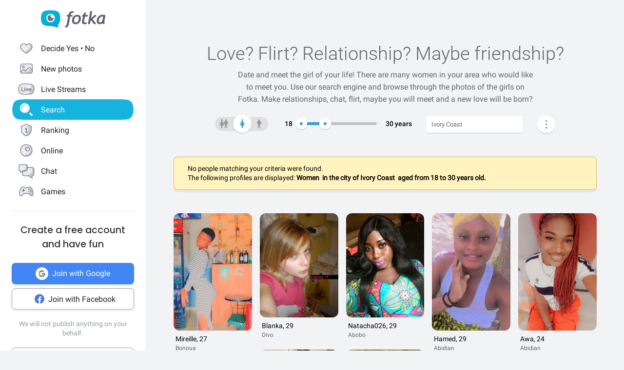

--- FILE ---
content_type: text/html; charset=UTF-8
request_url: https://en.fotka.com/szukaj/kobiety/Wybrzeze+Kosci+Sloniowej
body_size: 18300
content:
<!DOCTYPE html>
<html lang="pl-PL">
<head>
    <!-- Google Tag Manager -->
    <script>(function(w,d,s,l,i){w[l]=w[l]||[];w[l].push({'gtm.start':
          new Date().getTime(),event:'gtm.js'});var f=d.getElementsByTagName(s)[0],
        j=d.createElement(s),dl=l!='dataLayer'?'&l='+l:'';j.async=true;j.src=
        'https://www.googletagmanager.com/gtm.js?id='+i+dl;f.parentNode.insertBefore(j,f);
      })(window,document,'script','dataLayer','GTM-NLZM4NL');</script>
    <!-- End Google Tag Manager -->
    <!-- Google Optimize -->
    <script src="https://www.googleoptimize.com/optimize.js?id=OPT-MT8JTNZ"></script>
    <!-- End Google Optimize -->
	<link rel="manifest" href="/img/manifest.json">
	<meta charset="UTF-8" />
	<meta http-equiv="X-UA-Compatible" content="IE=Edge" />
	<meta name="description" content="Thanks to the search engine, you can find people who are your type. Choose the gender, place of residence and find someone you like 💙" />
    <meta name="apple-itunes-app" content="app-id=880924228, app-argument=/>">
                <link rel="canonical" href="https://fotka.com/szukaj/kobiety/Wybrzeze+Kosci+Sloniowej"/>
        							<link rel="next" href="https://fotka.com/szukaj/kobiety/Wybrzeze+Kosci+Sloniowej/s-2"/>
				<meta name="viewport" content="width=device-width, initial-scale=1.0, maximum-scale=1.0, user-scalable=no" />
	<meta name="theme-color" content="#389BC4">
	<title>Find a girl in your area on Fotka | Fotka.com</title>		
    <script type="text/javascript">
      window.gtag_enable_tcf_support = true;
      if (typeof(window.__gCrWeb) === 'undefined') {
        window['__gCrWeb'] = {};
      }
      window._config = {};
      window._config.staticUrl = { js: 'https://fotka.com/js/', css: 'https://fotka.com/css/', img: 'https://fotka.com/img/', api: 'https://api.fotka.com/v2/' };

                var img_url = 'https://fotka.com/img/';
        var css_url = 'https://fotka.com/css/';
        var api_url = 'https://api.fotka.com/v2/';
	</script>
	<script type="text/javascript">
      var sessionStore = '{"user":{"id":0,"login":"niezalogowany","av_96":"","star":0,"lang":"en","end_star_timestamp":null,"allow_notify":false,"active_promotion":false,"message_sound":false,"thumbnail":null,"acl_role":null,"promotion":null,"free_star":null,"gender":null,"avatar_id":0,"verified":false,"percentage_completion_features":0,"percentage_completion_partner_features":0,"filter_data":{"from":18,"to":30,"gender":"all"}},"counters":{"promotions":0,"messages":0,"notifications":0,"views":0,"decisions":0,"votes":0,"friends":0},"site":{"page":"search","menuRWDIsHidden":true}}';
      var parseSession = JSON.parse(sessionStore);
    </script>
    <link href="https://fotka.com/css/newstyle.0.css" media="screen" rel="stylesheet" type="text/css" />
<link href="https://fotka.com/css/dist/main.1769082292.css" media="screen" rel="stylesheet" type="text/css" />
<link href="https://fotka.com/css/szukaj.0.css" media="screen" rel="stylesheet" type="text/css" />	    <script src="https://fotka.com/js/utils.0.js"></script>
		<link rel="search" type="application/opensearchdescription+xml" href="/files/visualsearch.xml" title="Fotka szukaj znajomych"/>
	
    <script type="text/javascript">
        (function () {
                        window.readCookie = function(n){for(var r=n+"=",t=document.cookie.split(";"),e=0;e<t.length;e++){for(var i=t[e];" "==i.charAt(0);)i=i.substring(1,i.length);if(0==i.indexOf(r))return i.substring(r.length,i.length)}return null};
            var segments = window.location.pathname.substr(1).split('/');

                window._route = {"type": 0, "login": "", "segments": []};
                window._route.type = (segments.length > 0 && ['profil', 'taknie'].indexOf(segments[0]) !== -1) ? 1 : (readCookie('user') ? 2 : 0);
                window._route.login = (window._route.type === 1 && segments.length > 1) ? segments[1] : "";
                window._route.segments = segments.length > 0 ? segments : [];
            }());
        </script>
        <script src="https://fotka.com/js/dist/i18next.1769082292.js"></script>
        <script src="https://fotka.com/js/raven.0.js"></script>
<script>
	if (window.location.origin.indexOf("file://") !== -1) {
		Raven = null;
	}
</script>
    <script>
		if (typeof(Raven) === "object" && null !== Raven) {
			Raven.config('https://e1a6bd04fcfa404d8c131a62db399ce6@sentry1.asteroid.pl/3', {
				whitelistUrls: [/fotka\.com/, /s\.fotka\.pl/],
                environment: 'prod',
				ignoreUrls: [/adsafeprotected\.com/, '/js/raven.js', /metrics\.nt\.vc/, /mazeability\.com/,
					/yabidos\.com/, /solartrendinc\.com/, /gemius\.pl/, /determineyourroad\.com/, /graph\.facebook\.com/i,
					/extensions\//i, /^chrome:\/\//i, /anyplacetrivial\.com/, /s1\.adform\.net/, /adx\.adform\.net/,
					/adserver\.adtech\.de/, /rubiconproject\.com/
				],
				ignoreErrors: [/evaluating \'r\.document\.body\'/, 'SecurityError', /NS_ERROR_NOT_INITIALIZED/, 'fb_xd_fragment', 'InvalidPointerId',
					/NS_ERROR_FAILURE/, /Load timeout for modules/, /Blocked a frame with origin/, /Failed to execute \'send\' on \'XMLHttpRequest\':/ ,'QuotaExceededError', 'Brak uprawnień',
					/No script context is available in which to execute the script/, /NPObject/, 'Cannot read property \'tagFrame\' of undefined',"Unexpected token <",
					'Unexpected token \'<\'', 'Can\'t execute code from a freed script', '\'r3px\' is undefined', 'Nie można wykonać kodu programu ze skryptu uwolnionego', 'r3px is not defined', 'Can\'t find variable: r3px',
					'Object [object Object] has no method \'aliasBidder\''
				],
				shouldSendCallback: function(data) {
					var sampleRate = 30; // only send 30% of errors
					return (Math.random() * 100 <= sampleRate);
				}
			}).install();
		}
    </script>
        <script src="https://fotka.com/js/dist/isOldBrowser.1769082292.js"></script>
    
    	<script type="text/javascript">window._currentUser = {"id":0,"login":null,"name":null,"photoId":0,"isPro":false,"av_64":"","av_96":"","aclRole":"niezalogowany","acl":null,"gender":null,"age":0,"extraFeatures":null,"color":"","star":0,"status":0,"bans":null,"ft":false,"fp":false,"location":null,"firstStar":false,"isPhpMobile":false,"navigator":"Near","ad":{"fotoUrl":"","fotoAv32":"","fotoAv96":"","province":"","city":"","ageGroup":"","noMarketing":"","emailAddressHash":"","features":""},"node":{"url":"https:\/\/n.fotka.com?uid=-54914153&hash=a1cabeb8e6239ad85f5e4859e85d5141&ulogin=niezalogowany&uavatar=https%3A%2F%2Ffotka.com%2Fimg%2Fusers%2Fav%2Fm_48_6.png"},"setup":0,"hasBannedDecisions":false,"allow_notify":false,"allow_profile_data":false};</script>


                <script type="text/javascript">
            if (typeof(Raven) === "object" && null !== Raven) {
                Raven.setUserContext(window._currentUser);
            }
        </script>
        <script type="text/javascript">
            (function () { if(window._route.type === 2) {
                document.write(
                    '<scr' + 'ipt>(function(){' +
                    'if(window.location.pathname === "/") {' +
                    'if(typeof(window._currentUser) !== "undefined" && window._currentUser !== null && window._currentUser.hasOwnProperty("id") && window._currentUser.id > 0) {' +
                    'window.location.href="/navigator/next.php";' +
                    '}' +
                    '}' +
                    '}());</scr' + 'ipt>');
            }}());
        </script>


	<script type="text/javascript" src="https://cdnjs.cloudflare.com/ajax/libs/socket.io/4.4.0/socket.io.min.js"></script>
<script type="text/javascript" src="https://fotka.com/js/dist/i18next.1769082292.js"></script>
<script type="text/javascript" src="https://fotka.com/js/jquery.0.js"></script>
<script type="text/javascript" src="https://fotka.com/js/f.1765184849.js"></script>
<script type="text/javascript">
    //<![CDATA[
    var kraje = {242:"Afganistan",102:"Albania",103:"Algieria",104:"Andora",105:"Angola",106:"Arabia Saudyjska",107:"Argentyna",108:"Armenia",109:"Australia",110:"Austria",111:"Azerbejdżan",112:"Bahamy",113:"Bangladesz",114:"Belgia",115:"Benin",116:"Białoruś",117:"Boliwia",118:"Bośnia i Hercegowina",119:"Botswana",120:"Brazylia",121:"Bułgaria",122:"Burkina Faso",123:"Chile",124:"Chiny",125:"Chorwacja",126:"Cypr",127:"Czad",251:"Czarnogóra",128:"Czechy",129:"Dania",130:"Dominika",131:"Dominikana",132:"Egipt",133:"Ekwador",134:"Erytrea",135:"Estonia",136:"Etiopia",137:"Filipiny",138:"Finlandia",139:"Francja",140:"Gabon",141:"Ghana",142:"Grecja",249:"Gruzja",143:"Gujana",144:"Gwatemala",145:"Haiti",146:"Hiszpania",147:"Holandia (Niderlandy)",148:"Honduras",250:"Hong Kong",149:"Indie",150:"Indonezja",151:"Irak",152:"Iran",153:"Irlandia",154:"Islandia",155:"Izrael",156:"Jamajka",157:"Japonia",158:"Jemen",159:"Jordania",160:"Kambodża",161:"Kamerun",162:"Kanada",247:"Katar",163:"Kazachstan",164:"Kenia",165:"Kolumbia",166:"Kongo",167:"Korea Południowa",168:"Korea Północna",169:"Kostaryka",170:"Kuba",171:"Kuwejt",172:"Liban",173:"Liberia",174:"Libia",175:"Liechtenstein",176:"Litwa",177:"Luksemburg",178:"Łotwa",252:"Macedonia",179:"Madagaskar",180:"Malawi",181:"Malezja",182:"Mali",183:"Malta",184:"Maroko",185:"Mauretania",186:"Meksyk",187:"Mołdawia",188:"Monako",189:"Mongolia",190:"Mozambik",191:"Namibia",192:"Nepal",193:"Niemcy",194:"Niger",195:"Nigeria",196:"Nikaragua",197:"Norwegia",198:"Nowa Zelandia",199:"Oman",200:"Pakistan",248:"Palestyna",201:"Panama",202:"Papua-Nowa Gwinea",203:"Paragwaj",204:"Peru",101:"Polska",205:"Portugalia",206:"Rosja",207:"RPA",208:"Rumunia",209:"Salwador",210:"San Marino",211:"Senegal",243:"Serbia",212:"Sierra Leone",213:"Singapur",214:"Słowacja",215:"Słowenia",216:"Somalia",217:"Sri Lanka",218:"Stany Zjednoczone",219:"Sudan",246:"Sudan Południowy",220:"Surinam",245:"Syria",221:"Szwajcaria",222:"Szwecja",223:"Tajlandia",244:"Tajwan",224:"Tanzania",225:"Togo",226:"Tunezja",227:"Turcja",228:"Turkmenistan",229:"Uganda",230:"Ukraina",231:"Urugwaj",232:"Uzbekistan",233:"Watykan",234:"Wenezuela",235:"Węgry",236:"Wielka Brytania",237:"Wietnam",238:"Włochy",239:"Wybrzeże Kości Słoniowej",240:"Zambia",241:"Zimbabwe",253:"Zjednoczone Emiraty Arabskie"}    //]]>
</script>
<script type="text/javascript">
    //<![CDATA[
    var wojewodztwa = {1:"dolnośląskie",2:"kujawsko-pomorskie",3:"lubelskie",4:"lubuskie",5:"łódzkie",6:"małopolskie",7:"mazowieckie",8:"opolskie",9:"podkarpackie",10:"podlaskie",11:"pomorskie",12:"śląskie",13:"świętokrzyskie",14:"warmińsko-mazurskie",15:"wielkopolskie",16:"zachodniopomorskie"}    //]]>
</script>
<script type="text/javascript">
    //<![CDATA[
    var fields_k = {
	'urodziny': {1:'have a birthday today'},
	'papierosy': {6:"I don't smoke",2:"indifferent",3:"I smoke"},
	'alkohol': {1:"I don't drink",2:"indifferent",4:"I drink"},
	'dzieci': {4:"I have",3:"I don't want to",7:"I'd like to have",8:"I don't have"},
	'zwiazek': {1:"single",2:"in a relationship"},
	'wzrost': null,
    'online': {1:"are online now"}
};
var fields_m = {
	'urodziny': {1:'have a birthday today'},
	'papierosy': {6:"I don't smoke",2:"indifferent",3:"I smoke"},
	'alkohol': {1:"I don't drink",2:"indifferent",4:"I drink"},
	'dzieci': {4:"I have",3:"I don't want to",7:"I'd like to have",8:"I don't have"},
	'zwiazek': {1:"single",2:"in a relationship"},
	'wzrost': null,
    'online': {1:"are online now"}
};
    //]]>
</script>
<script type="text/javascript" src="https://fotka.com/js/core/jquery/jquery-ui-min.0.js"></script>
<script type="text/javascript" src="https://fotka.com/js/imageLoaded.0.js"></script>
<script type="text/javascript" src="https://fotka.com/js/szukaj.1765184849.js"></script>
<script type="text/javascript" src="https://fotka.com/js/fb.0.js"></script>
<script type="text/javascript" src="https://fotka.com/js/google.0.js"></script>
<script type="text/javascript" src="https://fotka.com/js/core/jquery/jquery.ui.touch-punch-min.0.js"></script>
<script type="text/javascript">
    //<![CDATA[
    action('set_navigator',{co: 'Search2', hash: 'f8eae994059d123776407e8d2acedd7aae40bf7acd4b19f0878793eb8f64f726'}, undefined, function(){});    //]]>
</script>
<script type="text/javascript">
    //<![CDATA[
    var filtr_sex='m';    //]]>
</script>
	<script type="text/javascript">
 		if (top.location != self.location) { top.location = self.location; }

		var mobile_client = false,
			tablet = false,
			ipad = false,
			iphone = false,
            session_user_id = 0;
        	</script>

	<script type="text/javascript">
		(function() {
			if (typeof(photos_google_accepted) === 'undefined') {
				if (typeof (decisionUser) !== "undefined" && typeof (decisionUser.photo_google) !== "undefined") {
					window.photos_google_accepted = decisionUser.photo_google === "tak";
				} else {
					window.photos_google_accepted = false;				}
			}
		}());
	</script>

    <script src="https://fotka.com/js/dist/adformTracker.1769082292.js"></script>

    <script type="text/javascript">
      if(parseSession.user.id !== 0 && window.dataLayer) {
        window.dataLayer.push({
          'user_id': parseSession.user.id
        });
      }
    </script>

        <link rel="apple-touch-icon" href="/img/nowafotka/ico/48.png" />
    <link rel="apple-touch-icon" sizes="76x76" href="/img/nowafotka/ico/76.png" />
    <link rel="apple-touch-icon" sizes="152x152" href="/img/nowafotka/ico/152.png" />
    <link rel="apple-touch-icon" sizes="120x120" href="/img/nowafotka/ico/120.png" />
    <script src="https://btloader.com/tag?o=6286031808102400&upapi=true" async></script>
</head>

<body itemscope itemtype="https://schema.org/ItemPage">
<!-- Google Tag Manager (noscript) -->
<noscript>
    <iframe
            src="https://www.googletagmanager.com/ns.html?id=GTM-NLZM4NL"
            height="0" width="0" style="display:none;visibility:hidden">
    </iframe>
</noscript>
<!-- End Google Tag Manager (noscript) -->

<script src="https://fotka.com/js/advertisement.0.js"></script>

<div id="app-core"></div>
<head><script defer="defer" src="/js/react/runtime.f822c0bd0e5f15f2e043d.js"></script><script defer="defer" src="/js/react/2930.f45fced10b7c799b01c4e.js"></script><script defer="defer" src="/js/react/6247.f0dbe7f3c610228c61051.js"></script><script defer="defer" src="/js/react/6506.ff3561cf724fc4a9d9d99.js"></script><script defer="defer" src="/js/react/6865.f8ac4ec822998cf275f56.js"></script><script defer="defer" src="/js/react/6131.fff4e3b12ded7aa835a25.js"></script><script defer="defer" src="/js/react/9126.fec6d646e5a1c40709165.js"></script><script defer="defer" src="/js/react/9555.f819780bce09137e890ab.js"></script><script defer="defer" src="/js/react/593.fc8487c6de4e7a23f2576.js"></script><script defer="defer" src="/js/react/9136.f8a01df04fde02cbfbf30.js"></script><script defer="defer" src="/js/react/479.fb2feca5dbe2228c02dca.js"></script><script defer="defer" src="/js/react/2179.f15fe18721fc5781aef66.js"></script><script defer="defer" src="/js/react/2848.f5248efa42757200ad3ce.js"></script><script defer="defer" src="/js/react/6961.f4dd38fa4999ca85172df.js"></script><script defer="defer" src="/js/react/7695.f1e0e660b495d0b2bcc63.js"></script><script defer="defer" src="/js/react/5728.fb46efb0c5e254088b0b1.js"></script><script defer="defer" src="/js/react/759.f5039c285436ac5c285fa.js"></script><script defer="defer" src="/js/react/appCore.fee361e01bf909ae73b78.js"></script></head>

    <div id="container" class="container is-fullhd">
        <div class="columns">
			<div class="left_column">
                <div id="left-menu"><div class="menu__column  left-menu"><section id="fotka-menu">
    <a id="menu__logo" class="is-hidden-mobile" href="/">
        <svg version="1.1" id="Layer_1" xmlns="http://www.w3.org/2000/svg" x="0" y="0" viewBox="0 0 128 36" xml:space="preserve"><style>.st3{fill:#5c646c}</style><g id="Group_8991_1_" transform="translate(206 -62)"><g id="Group_8976_4_" transform="translate(137 82)"><g id="Group_8974_6_"><g id="Group_8956_6_"><linearGradient id="Path_8206_10_" gradientUnits="userSpaceOnUse" x1="-1243.23" y1="134.198" x2="-1242.616" y2="133.409" gradientTransform="matrix(37.6182 0 0 -33.6599 46433.297 4500.187)"><stop offset="0" stop-color="#00bcd4"/><stop offset="1" stop-color="#01a3e2"/></linearGradient><path id="Path_8206_3_" d="M-304.382-3.641c0-3.631-.708-7.727-1.766-9.585-2.473-4.285-6.536-5.775-17.042-5.775s-14.567 1.49-17.045 5.775c-1.06 1.862-1.765 5.958-1.765 9.585s.707 7.727 1.765 9.59c2.385 4.13 6.263 5.66 15.95 5.764a42.168 42.168 0 0 1 13.849 2.765c1.213.5 2.082-.086 1.913-1.152-.314-2.009-.694-3.352 1.146-5.664.12-.135.237-.273.347-.417.078-.087.148-.172.23-.262l-.037.006c.247-.336.477-.684.69-1.044 1.057-1.859 1.765-5.951 1.765-9.586z" fill="url(#Path_8206_10_)"/><g id="Group_8955_6_" transform="translate(10.394 6.765)"><path id="Path_8207_3_" d="M-333.585-19.001a8.415 8.415 0 1 0 8.414 8.416v-.001a8.408 8.408 0 0 0-8.4-8.414l-.014-.001z" fill="#fff"/><path id="Subtraction_28_3_" d="M-333.532-4.473a6.167 6.167 0 1 1 1.269-12.201 3.321 3.321 0 1 0 4.737 4.638c.106.459.16.929.159 1.4a6.161 6.161 0 0 1-6.156 6.166h-.01l.001-.003z" opacity=".9" fill="#5c646c"/></g></g></g><g id="Group_8975_6_" transform="translate(47.023 1.803)"><g id="Group_8911_3_"><path id="Path_8233_3_" class="st3" d="m-331.312-11.63.033-.15a4.793 4.793 0 0 1 2.291-3.663 3.532 3.532 0 0 1 3.229 0l.17.081.788-2.972-.111-.058a5.8 5.8 0 0 0-2.73-.6c-4.017 0-6.629 2.45-7.761 7.281l-.022.089h-2.479l-.517 3.147h2.539l-2.828 15.714a4 4 0 0 1-1.209 2.163 4.7 4.7 0 0 1-1.927 1.15l-.154.044.832 2.6.133-.023a7.962 7.962 0 0 0 6.549-5.809l2.7-15.844h4.227l.39-3.147-4.143-.003z"/><path id="Path_8234_3_" class="st3" d="M-317.891-11.966a9.534 9.534 0 0 0-7.434 3.32 11.9 11.9 0 0 0-2.945 8.151 6.855 6.855 0 0 0 1.862 5.164 7.269 7.269 0 0 0 5.228 1.793 9.533 9.533 0 0 0 7.5-3.336 12.2 12.2 0 0 0 2.91-8.27 6.7 6.7 0 0 0-1.845-5.048 7.354 7.354 0 0 0-5.276-1.774zm1.425 12.749a4.818 4.818 0 0 1-4.245 2.479c-2.272 0-3.423-1.332-3.423-3.958-.04-1.99.506-3.948 1.572-5.63a4.842 4.842 0 0 1 4.215-2.443c2.3 0 3.423 1.223 3.423 3.741.05 2.044-.484 4.06-1.539 5.811h-.003z"/><path id="Path_8235_3_" class="st3" d="m-282.914-12.291-8 6.824 2.167-13.351.03-.182h-3.9l-4.324 24.94-.03.184h3.981l1.176-6.764.827-.691 5.684 7.393.047.061h4.683l-7.341-9.621 7.688-6.584-2.688-2.209z"/><path id="Path_8236_3_" class="st3" d="M-264.775 1.167c-.003-.47.036-.938.118-1.4l2.065-10.941-.124-.047c-2.05-.59-4.18-.843-6.311-.748a9.745 9.745 0 0 0-7.73 3.611 13.067 13.067 0 0 0-3.07 8.7 6.2 6.2 0 0 0 1.572 4.5 5.938 5.938 0 0 0 4.442 1.613c1.97.05 3.876-.71 5.274-2.1l.133-.132.058.178c.361 1.139.912 1.719 1.637 1.719h2.447l-.062-.2a17.961 17.961 0 0 1-.449-4.753zm-2.453-9.483c-.686 4.558-1.483 7.612-2.371 9.075-.9 1.483-1.97 2.237-3.188 2.237-1.927 0-2.9-.992-2.9-2.95a9.48 9.48 0 0 1 3.215-7.512 5.666 5.666 0 0 1 3.5-1.174c.595.003 1.187.08 1.762.232l-.018.092z"/><path id="Path_8237_3_" class="st3" d="m-300.675-16.988-4.334 1.577-.913 3.781h-2.091l-.672 3.147h2.084l-2.063 9.155c-.1.426-.15.862-.151 1.3a4.482 4.482 0 0 0 1.211 3.245 4.35 4.35 0 0 0 3.209 1.242c1.635.08 3.27-.15 4.821-.677V2.604c-.942.308-1.919.495-2.908.557-1.457 0-2.2-.659-2.2-1.962.015-.546.089-1.09.221-1.62l1.832-8.063h4.954l.672-3.147h-4.922l1.25-5.357z"/></g></g></g></g></svg>    </a>
    <aside id="main-menu"></aside>
    </section>
</div></div><script type="text/javascript">
  window.setTimeout(function() {
    var prevScrollpos = window.pageYOffset;
    window.onscroll = function () {
      var currentScrollPos = window.pageYOffset;
      if (null !== document.querySelector('.bottom-menu.navbar') && null !== document.querySelector('.bottom-menu.navbar').classList) {
		  if (prevScrollpos > currentScrollPos || currentScrollPos <= 1) {
			document.querySelector('.bottom-menu.navbar').classList.remove('bottom-menu-scroll');
		  } else {
			document.querySelector('.bottom-menu.navbar').classList.add('bottom-menu-scroll');
		  }
        prevScrollpos = currentScrollPos;
      }
    }
  }, 1000);

</script>
			</div>
			<div id="container-column" class="column">

    <script type="text/javascript" src="https://fotka.com/js/detektor.0.js"></script>
	<script type="text/javascript" src="//static.criteo.net/js/ld/publishertag.js"></script>
	<script type="text/javascript" src="https://fotka.com/js/spolecznoscinet.0.js"></script>
	<script type="text/javascript">
	  if (typeof (SpolecznosciNet) !== "undefined") {
		var spolecznosciNet = new SpolecznosciNet();
	  }
	</script>
	<div id="content-header">
    </div>

	    <div id="content" class="column" >
        							<div id="search-results" class="shadow-box">
            <div id="search-header">
        <h1>
            Love? Flirt? Relationship? <span id="header-search-span"> Maybe friendship?</span>
        </h1>
        <h2>
                            Date and meet the girl of your life! There are many women in your area who would like to meet you. Use our search engine and browse through the photos of the girls on Fotka. Make relationships, chat, flirt, maybe you will meet and a new love will be born?                    </h2>
</div>
        <form action="/szukaj" method="post" name="form_szukaj" id="form_szukaj">
        <input type="hidden" name="wzrost_od" id="wzrost_od_hidden" value=""/>
        <input type="hidden" name="wzrost_do" id="wzrost_do_hidden" value=""/>
        <input type="hidden" name="only_login" id="only_login"
               value="0"/>
        <div id="search-trigger-rwd">
            <p></p>
            <div id="search-filter-button"
                 class="search-button-small"><svg xmlns="http://www.w3.org/2000/svg" viewBox="0 0 24 24"><style>.st61{fill:#5c646b}</style><g id="objects"><path class="st61" d="M2.981 7.972h2.216c.348 1.703 1.859 2.988 3.663 2.988s3.315-1.285 3.663-2.989h8.412a.75.75 0 000-1.5h-8.412c-.348-1.703-1.859-2.989-3.663-2.989s-3.315 1.286-3.663 2.99H2.981a.75.75 0 000 1.5zM8.86 4.96c1.247 0 2.261 1.015 2.261 2.261S10.107 9.483 8.86 9.483 6.6 8.468 6.6 7.222 7.613 4.96 8.86 4.96zM20.936 16.317h-1.857c-.348-1.703-1.859-2.989-3.663-2.989s-3.315 1.285-3.663 2.989h-8.77a.75.75 0 000 1.5h8.77c.348 1.703 1.859 2.989 3.663 2.989s3.315-1.285 3.663-2.989h1.857a.75.75 0 000-1.5zm-5.521 3.011c-1.247 0-2.261-1.015-2.261-2.261s1.014-2.261 2.261-2.261 2.261 1.015 2.261 2.261-1.014 2.261-2.261 2.261z"/></g></svg></div>
        </div>
        <div id="search-controls">
                        <div class="search-controls-group">
                <div class="search-control" style="margin-top: 4px;">
                    <div id="content-filter-gender-slider">
                        <div id="content-filter-gender-choice"
                             class="choice-female">
                        </div>
                        <div id="content-filter-genders">
                            <div id="content-filter-gender-all"
                                 class="">
                                <div class="sprites gender-button gender-button-all" title="Everyone"></div>
                            </div>
                            <div id="content-filter-gender-female"
                                 class=" on">
                                <div class="sprites gender-button gender-button-female" title="Women"></div>
                            </div>
                            <div id="content-filter-gender-male"
                                 class="">
                                <div class="sprites gender-button gender-button-male" title="Men"></div>
                            </div>
                            <input type="hidden" name="plec" id="gender-value" value="k"/>
                        </div>
                    </div>
                </div>
                <div class="search-control">
                    <div id="navi-slider-wiek-container">
                        <div class="navi-slider-wiek">
                            <div id="Wiek-label1" class="slider-range-label-wiek"></div>
                            <div class="slider-range-overlay-wiek">
                                <div id="Wiek" class="slider-range"></div>
                            </div>
                            <div id="Wiek-label2" class="slider-range-label-wiek"></div>
                        </div>
                        <input type="hidden" name="wiek_od" id="select-age1-value"
                               value="18"/>
                        <input type="hidden" name="wiek_do" id="select-age2-value"
                               value="30"/>
                    </div>
                </div>
            </div>
            <div class="search-controls-group">
                <div class="search-control">
                    <div id="location-container">
                        <input id="searched" class="location-container-search-input location-container-font" type="text"
                               value="Ivory Coast" name="miejscowosc" autocomplete="off"
                               maxlength="30" size="30"/>
                        <input id="searched_id" type="hidden"
                               value="0"
                               name="miejscowosc_id"/>
                        <input id="country_id" type="hidden"
                               value="239"
                               name="country_id"/>
                        <input id="voivodeship_id" type="hidden"
                               value=""
                               name="voivodeship_id"/>
                        <input id="city_id" type="hidden"
                               value=""
                               name="city_id"/>
                    </div>
                </div>
            </div>
            <div class="search-controls-group">
                <div class="search-control">
                    <div id="search-advanced-container">
                        <div id="navi-button-option-more"></div>
                        <div id="search-advanced">
                            <div id="search-advanced-before"></div>
                            <span>You can select up to three additional search criteria:</span>
                            <div>
                                <div id="search-advanced-select">
                                                                            <div id="odleglosc_id">
                                            <span class="label">Distance</span>
                                            <span class="sprites removeOption"></span>
                                        </div>
                                                                            <div id="urodziny_id">
                                            <span class="label">Birthday</span>
                                            <span class="sprites removeOption"></span>
                                        </div>
                                                                            <div id="papierosy_id">
                                            <span class="label">Cigarettes</span>
                                            <span class="sprites removeOption"></span>
                                        </div>
                                                                            <div id="alkohol_id">
                                            <span class="label">Alcohol</span>
                                            <span class="sprites removeOption"></span>
                                        </div>
                                                                            <div id="dzieci_id">
                                            <span class="label">Kids</span>
                                            <span class="sprites removeOption"></span>
                                        </div>
                                                                            <div id="zwiazek_id">
                                            <span class="label">Relationship status</span>
                                            <span class="sprites removeOption"></span>
                                        </div>
                                                                            <div id="wzrost_id">
                                            <span class="label">Height</span>
                                            <span class="sprites removeOption"></span>
                                        </div>
                                                                            <div id="imie_id">
                                            <span class="label">First name</span>
                                            <span class="sprites removeOption"></span>
                                        </div>
                                                                            <div id="surname_id">
                                            <span class="label">Last name</span>
                                            <span class="sprites removeOption"></span>
                                        </div>
                                                                            <div id="login_id">
                                            <span class="label">Login</span>
                                            <span class="sprites removeOption"></span>
                                        </div>
                                                                            <div id="school_id">
                                            <span class="label">School</span>
                                            <span class="sprites removeOption"></span>
                                        </div>
                                                                            <div id="online_id">
                                            <span class="label">Online</span>
                                            <span class="sprites removeOption"></span>
                                        </div>
                                                                    </div>
                                <div id="search-advanced-options">
                                    <div id="option-fields-1" class="option-fields" style="display: none"></div>
                                    <div id="option-fields-2" class="option-fields" style="display: none"></div>
                                    <div id="option-fields-3" class="option-fields" style="display: none"></div>
                                    <input type="hidden" name="option1" id="select-option1-value" value=""/>
                                    <input type="hidden" name="option2" id="select-option2-value" value=""/>
                                    <input type="hidden" name="option3" id="select-option3-value" value=""/>
                                </div>
                            </div>
                            <div id="search-button-container">
                                <input id="search-button" type="submit" value="Search" onclick="search();">
                            </div>
                        </div>
                    </div>
                </div>
            </div>
        </div>
        <input id="page" type="hidden" value="2" name="strona"/>
        <input type="hidden" name="search_url" value="" id="search_url"/>
    </form>
<div id="search_odleglosc">
    <div id="suggest-distance">
                <div class="option-radio">
                            <input type="radio" id="radio0" name="radio" distance-checked="1"/>
                <label for="radio0" data-distance="0"><span id="#distance-check" data-distance="Whole city"></span>Whole city</label>
                    </div>
                <div class="option-radio">
                            <input type="radio" id="radio25" name="radio" distance-checked="0"/>
                <label for="radio25" data-distance="25"><span id="#distance-check" data-distance="up to 25 km"></span>+ 25 km</label>
                    </div>
                <div class="option-radio">
                            <input type="radio" id="radio50" name="radio" distance-checked="0"/>
                <label for="radio50" data-distance="50"><span id="#distance-check" data-distance="up to 50 km"></span>+ 50 km</label>
                    </div>
                <div class="option-radio">
                            <input type="radio" id="radio75" name="radio" distance-checked="0"/>
                <label for="radio75" data-distance="75"><span id="#distance-check" data-distance="up to 75 km"></span>+ 75 km</label>
                    </div>
                <div class="option-radio">
                            <input type="radio" id="radio100" name="radio" distance-checked="0"/>
                <label for="radio100" data-distance="100"><span id="#distance-check" data-distance="up to 100 km"></span>+ 100 km</label>
                    </div>
                <div class="option-radio">
                            <input type="radio" id="radio125" name="radio" distance-checked="0"/>
                <label for="radio125" data-distance="125"><span id="#distance-check" data-distance="up to 125 km"></span>+ 125 km</label>
                    </div>
                <div class="option-radio">
                    </div>
                <div class="option-radio">
                    </div>
            </div>
    <input type="hidden" name="odleglosc" id="lokalizacja_odleglosc" value="0"/>
</div>
    <div id="search_imie">
        <span class="search-option-label">Enter name:</span>
        <input type="text" autocomplete="off" id="imie" name="imie" class="input_form"/>
        <input type="hidden" id="imie_id" name="imie_id"/>
    </div>
    <div id="search_login">
        <span class="search-option-label">Enter login:</span>
        <input type="text" id="login" name="login" class="input_form"/><br/>
        <span style="color: #969696; font-size: 12px;">The asterisk * sign means any ending of the login you are looking for.</span>
    </div>
    <div id="search_surname">
        <span class="search-option-label">Enter surname:</span>
        <input type="text" id="surname" name="surname" class="input_form"/>
    </div>
    <div id="search_school">
        <span class="search-option-label">Enter name of the school:</span>
        <input type="text" autocomplete="off" id="school" class="input_form"/>
        <input type="hidden" id="school_id" name="school"/>
        <script type="text/javascript">
          load_script('https://fotka.com/js/szkoly_sugestie.0.js', 'js', function() {
            new SzkolySugestie('school');
          });
        </script>
    </div>
    <div id="search_wzrost">
        <div class="search_wzrost_container">
            <span class="search-option-label">From</span>
            <input type="text" id="wzrost_od" name="wzrost_od" class="input_form" maxlength="3"/>
        </div>
        <div class="search_wzrost_container">
            <span class="search-option-label">To</span>
            <input type="text" id="wzrost_do" name="wzrost_do" class="input_form" maxlength="3"/>
        </div>
    </div>
            <script async defer src="https://accounts.google.com/gsi/client"
                onload="this.onload=function(){}; new GoogleSSO('googleLoginBtn', 'sso-container', 'register');"
                onreadystatechange="if (this.readyState === 'complete') this.onload()">
        </script>

        <div id="search-result-placeholder_box">
                            <div class="big-infobox">
                    <span>No people matching your criteria were found.</span><br/>
                                            The following profiles are displayed:<span style="font-weight:bold;">
Women                                                            &nbsp;in the city of Ivory Coast                                                                                        &nbsp;aged  from 18                                 to 30 years old.
                            </span>
                                    </div>
                    </div>
        <div id="index-container">
            <div id="register" style="width:100%; display: none; grid-row: auto / span 91; padding-top: 7px; ">
                <div id="content-login"></div>
            </div>
            <script defer="defer" src="/js/react/2930.f45fced10b7c799b01c4e.js"></script><script defer="defer" src="/js/react/6247.f0dbe7f3c610228c61051.js"></script><script defer="defer" src="/js/react/6865.f8ac4ec822998cf275f56.js"></script><script defer="defer" src="/js/react/6131.fff4e3b12ded7aa835a25.js"></script><script defer="defer" src="/js/react/9555.f819780bce09137e890ab.js"></script><script defer="defer" src="/js/react/6961.f4dd38fa4999ca85172df.js"></script><script defer="defer" src="/js/react/ssoLogin.f8cbf3bd0a63cd71b1642.js"></script>            <div class="index-container-row-item" id="index-container-item-23617709">
    <a href="/profil/lovemireille875"
       title="Photos lovemireille875" itemprop="url">
                <div class="">
            <div class="container-avatar">
            <img class="avatar-item" src="https://c.fotka.com/amin.fotka.pl/142/145/142145210_thumbnail.1741527919.jpg"
                 alt="Photos lovemireille875" title="lovemireille875" itemprop="image"/>
            </div>
        </div>
        <div class="index-container-row-item-position">
                <span>Mireille, 27</span>
                <p class="text-location">Bonoua</p>
    </div>
    </a>
</div>
<div class="index-container-row-item" id="index-container-item-11135675">
    <a href="/profil/RuTeKandCzArNa"
       title="Photos RuTeKandCzArNa" itemprop="url">
                <div class="">
            <div class="container-avatar">
            <img class="avatar-item" src="https://c.fotka.com/amin.fotka.pl/010/075/10075324_thumbnail.1583471827.jpg"
                 alt="Photos RuTeKandCzArNa" title="RuTeKandCzArNa" itemprop="image"/>
            </div>
        </div>
        <div class="index-container-row-item-position">
                <span>Blanka, 29</span>
                <p class="text-location">Divo</p>
    </div>
    </a>
</div>
<div class="index-container-row-item" id="index-container-item-21935817">
    <a href="/profil/Natacha026"
       title="Photos Natacha026" itemprop="url">
                <div class="">
            <div class="container-avatar">
            <img class="avatar-item" src="https://c.fotka.com/amin.fotka.pl/134/526/134526414_thumbnail.1659639935.jpg"
                 alt="Photos Natacha026" title="Natacha026" itemprop="image"/>
            </div>
        </div>
        <div class="index-container-row-item-position">
                <span>Natacha026, 29</span>
                <p class="text-location">Abobo</p>
    </div>
    </a>
</div>
<div class="index-container-row-item" id="index-container-item-23199947">
    <a href="/profil/chamed515"
       title="Photos chamed515" itemprop="url">
                <div class="">
            <div class="container-avatar">
            <img class="avatar-item" src="https://c.fotka.com/amin.fotka.pl/140/457/140457868_thumbnail.1721422318.jpg"
                 alt="Photos chamed515" title="chamed515" itemprop="image"/>
            </div>
        </div>
        <div class="index-container-row-item-position">
                <span>Hamed, 29</span>
                <p class="text-location">Abidjan</p>
    </div>
    </a>
</div>
<div class="index-container-row-item" id="index-container-item-23194181">
    <a href="/profil/awa340diaki"
       title="Photos awa340diaki" itemprop="url">
                <div class="">
            <div class="container-avatar">
            <img class="avatar-item" src="https://c.fotka.com/amin.fotka.pl/140/434/140434168_thumbnail.1721139995.jpg"
                 alt="Photos awa340diaki" title="awa340diaki" itemprop="image"/>
            </div>
        </div>
        <div class="index-container-row-item-position">
                <span>Awa, 24</span>
                <p class="text-location">Abidjan</p>
    </div>
    </a>
</div>
<div class="index-container-row-item" id="index-container-item-22349645">
    <a href="/profil/BenQR"
       title="Photos BenQR" itemprop="url">
                <div class="">
            <div class="container-avatar">
            <img class="avatar-item" src="https://c.fotka.com/amin.fotka.pl/136/581/136581007_thumbnail.1678960351.jpg"
                 alt="Photos BenQR" title="BenQR" itemprop="image"/>
            </div>
        </div>
        <div class="index-container-row-item-position">
                <span>BenQR, 32</span>
                <p class="text-location">Sassandra</p>
    </div>
    </a>
</div>
<div class="index-container-row-item" id="index-container-item-11739136">
    <a href="/profil/mammasandpappas"
       title="Photos mammasandpappas" itemprop="url">
                <div class="">
            <div class="container-avatar">
            <img class="avatar-item" src="https://c.fotka.com/amin.fotka.pl/026/929/26929109_thumbnail.1583329327.jpg"
                 alt="Photos mammasandpappas" title="mammasandpappas" itemprop="image"/>
            </div>
        </div>
        <div class="index-container-row-item-position">
                <span>Zdzisława, 30</span>
                <p class="text-location">Béoumi</p>
    </div>
    </a>
</div>
<div class="index-container-row-item" id="index-container-item-12232444">
    <a href="/profil/LadyPraGa"
       title="Photos LadyPraGa" itemprop="url">
                <div class="">
            <div class="container-avatar">
            <img class="avatar-item" src="https://c.fotka.com/amin.fotka.pl/038/001/38001049_thumbnail.1602449390.jpg"
                 alt="Photos LadyPraGa" title="LadyPraGa" itemprop="image"/>
            </div>
        </div>
        <div class="index-container-row-item-position">
                <span>Sabina, 31</span>
                <p class="text-location">Konanmoukro</p>
    </div>
    </a>
</div>
<div class="index-container-row-item" id="index-container-item-12764457">
    <a href="/profil/XxCzArrNuLkAxX"
       title="Photos XxCzArrNuLkAxX" itemprop="url">
                <div class="">
            <div class="container-avatar">
            <img class="avatar-item" src="https://c.fotka.com/amin.fotka.pl/046/203/46203151_thumbnail.1583239868.jpg"
                 alt="Photos XxCzArrNuLkAxX" title="XxCzArrNuLkAxX" itemprop="image"/>
            </div>
        </div>
        <div class="index-container-row-item-position">
                <span>Kasia, 30</span>
                <p class="text-location">Abobo</p>
    </div>
    </a>
</div>
<div class="index-container-row-item" id="index-container-item-22289178">
    <a href="/profil/Angelabadini"
       title="Photos Angelabadini" itemprop="url">
                <div class="">
            <div class="container-avatar">
            <img class="avatar-item" src="https://c.fotka.com/amin.fotka.pl/136/152/136152535_thumbnail.1676680723.jpg"
                 alt="Photos Angelabadini" title="Angelabadini" itemprop="image"/>
            </div>
        </div>
        <div class="index-container-row-item-position">
                <span>Angelabadini, 32</span>
                <p class="text-location">Bingerville</p>
    </div>
    </a>
</div>
<div class="index-container-row-item" id="index-container-item-22354616">
    <a href="/profil/lose"
       title="Photos lose" itemprop="url">
                <div class="">
            <div class="container-avatar">
            <img class="avatar-item" src="https://c.fotka.com/amin.fotka.pl/136/485/136485357_thumbnail.1677962464.jpg"
                 alt="Photos lose" title="lose" itemprop="image"/>
            </div>
        </div>
        <div class="index-container-row-item-position">
                <span>lose, 22</span>
                <p class="text-location">Bingerville</p>
    </div>
    </a>
</div>
<div class="index-container-row-item" id="index-container-item-22933443">
    <a href="/profil/beautybenibo24"
       title="Photos beautybenibo24" itemprop="url">
                <div class="">
            <div class="container-avatar">
            <img class="avatar-item" src="https://c.fotka.com/amin.fotka.pl/139/280/139280106_thumbnail.1707423808.jpg"
                 alt="Photos beautybenibo24" title="beautybenibo24" itemprop="image"/>
            </div>
        </div>
        <div class="index-container-row-item-position">
                <span>Flower, 28</span>
                <p class="text-location">Abidjan</p>
    </div>
    </a>
</div>
<div class="index-container-row-item" id="index-container-item-14548674">
    <a href="/profil/fajnieemam"
       title="Photos fajnieemam" itemprop="url">
                <div class="">
            <div class="container-avatar">
            <img class="avatar-item" src="https://c.fotka.com/amin.fotka.pl/078/364/78364052_thumbnail.1583040486.jpg"
                 alt="Photos fajnieemam" title="fajnieemam" itemprop="image"/>
            </div>
        </div>
        <div class="index-container-row-item-position">
                <span>Dominika, 28</span>
                <p class="text-location">Kapi</p>
    </div>
    </a>
</div>
<div class="index-container-row-item" id="index-container-item-20030148">
    <a href="/profil/AniaSulima1"
       title="Photos AniaSulima1" itemprop="url">
                <div class="">
            <div class="container-avatar">
            <img class="avatar-item" src="https://c.fotka.com/amin.fotka.pl/123/211/123211210_thumbnail.1582194668.jpg"
                 alt="Photos AniaSulima1" title="AniaSulima1" itemprop="image"/>
            </div>
        </div>
        <div class="index-container-row-item-position">
                <span>Ania, 28</span>
                <p class="text-location">Aniassué</p>
    </div>
    </a>
</div>
<div class="index-container-row-item" id="index-container-item-23333633">
    <a href="/profil/diathooro"
       title="Photos diathooro" itemprop="url">
                <div class="">
            <div class="container-avatar">
            <img class="avatar-item" src="https://c.fotka.com/amin.fotka.pl/141/020/141020915_thumbnail.1727889452.jpg"
                 alt="Photos diathooro" title="diathooro" itemprop="image"/>
            </div>
        </div>
        <div class="index-container-row-item-position">
                <span>ariane, 21</span>
                <p class="text-location">Abidjan</p>
    </div>
    </a>
</div>
<div class="index-container-row-item" id="index-container-item-10544916">
    <a href="/profil/CrAzYoLkIzKaP"
       title="Photos CrAzYoLkIzKaP" itemprop="url">
                <div class="">
            <div class="container-avatar">
            <img class="avatar-item" src="https://c.fotka.com/amin.fotka.pl/014/487/14487338_thumbnail.1602450143.jpg"
                 alt="Photos CrAzYoLkIzKaP" title="CrAzYoLkIzKaP" itemprop="image"/>
            </div>
        </div>
        <div class="index-container-row-item-position">
                <span>CrAzYoLkIzKaP, 31</span>
                <p class="text-location">Kapi</p>
    </div>
    </a>
</div>
<div class="index-container-row-item" id="index-container-item-9767676">
    <a href="/profil/OchYeah"
       title="Photos OchYeah" itemprop="url">
                <div class="">
            <div class="container-avatar">
            <img class="avatar-item" src="https://c.fotka.com/amin.fotka.pl/011/620/11620781_thumbnail.1584290012.jpg"
                 alt="Photos OchYeah" title="OchYeah" itemprop="image"/>
            </div>
        </div>
        <div class="index-container-row-item-position">
                <span>Gabriela, 31</span>
                <p class="text-location">Nassian</p>
    </div>
    </a>
</div>
<div class="index-container-row-item" id="index-container-item-5683639">
    <a href="/profil/marcza01384"
       title="Photos marcza01384" itemprop="url">
                <div class="">
            <div class="container-avatar">
            <img class="avatar-item" src="https://c.fotka.com/amin.fotka.pl/017/966/17966925_thumbnail.1618913450.jpg"
                 alt="Photos marcza01384" title="marcza01384" itemprop="image"/>
            </div>
        </div>
        <div class="index-container-row-item-position">
                <span>Marta, 34</span>
                <p class="text-location">Kapi</p>
    </div>
    </a>
</div>
<div class="index-container-row-item" id="index-container-item-16447084">
    <a href="/profil/solo4u"
       title="Photos solo4u" itemprop="url">
                <div class="">
            <div class="container-avatar">
            <img class="avatar-item" src="https://c.fotka.com/amin.fotka.pl/091/884/91884340_thumbnail.1582876087.jpg"
                 alt="Photos solo4u" title="solo4u" itemprop="image"/>
            </div>
        </div>
        <div class="index-container-row-item-position">
                <span>solo4u, 34</span>
                <p class="text-location">Abidjan</p>
    </div>
    </a>
</div>
<div class="index-container-row-item" id="index-container-item-22956158">
    <a href="/profil/digskhdominique"
       title="Photos digskhdominique" itemprop="url">
                <div class="">
            <div class="container-avatar">
            <img class="avatar-item" src="https://c.fotka.com/amin.fotka.pl/139/385/139385366_thumbnail.1708700188.jpg"
                 alt="Photos digskhdominique" title="digskhdominique" itemprop="image"/>
            </div>
        </div>
        <div class="index-container-row-item-position">
                <span>cynthia, 34</span>
                <p class="text-location">Abidjan</p>
    </div>
    </a>
</div>
<div class="index-container-row-item" id="index-container-item-5708929">
    <a href="/profil/elcia06"
       title="Photos elcia06" itemprop="url">
                <div class="">
            <div class="container-avatar">
            <img class="avatar-item" src="https://c.fotka.com/amin.fotka.pl/006/193/6193612_thumbnail.1583545026.jpg"
                 alt="Photos elcia06" title="elcia06" itemprop="image"/>
            </div>
        </div>
        <div class="index-container-row-item-position">
                <span>Andrea, 33</span>
                <p class="text-location">Béoumi</p>
    </div>
    </a>
</div>
<div class="index-container-row-item" id="index-container-item-10795244">
    <a href="/profil/GlassEye"
       title="Photos GlassEye" itemprop="url">
                <div class="">
            <div class="container-avatar">
            <img class="avatar-item" src="https://c.fotka.com/amin.fotka.pl/018/126/18126141_thumbnail.1583376907.jpg"
                 alt="Photos GlassEye" title="GlassEye" itemprop="image"/>
            </div>
        </div>
        <div class="index-container-row-item-position">
                <span>Gryzelda, 32</span>
                <p class="text-location">Sakassou</p>
    </div>
    </a>
</div>
<div class="index-container-row-item" id="index-container-item-11216323">
    <a href="/profil/NiebianskiAniol474"
       title="Photos NiebianskiAniol474" itemprop="url">
                <div class="">
            <div class="container-avatar">
            <img class="avatar-item" src="https://c.fotka.com/amin.fotka.pl/015/666/15666525_thumbnail.1583383266.jpg"
                 alt="Photos NiebianskiAniol474" title="NiebianskiAniol474" itemprop="image"/>
            </div>
        </div>
        <div class="index-container-row-item-position">
                <span>Ada, 32</span>
                <p class="text-location">Abidjan</p>
    </div>
    </a>
</div>
<div class="index-container-row-item" id="index-container-item-8789028">
    <a href="/profil/xxxNosweetxxx"
       title="Photos xxxNosweetxxx" itemprop="url">
                <div class="">
            <div class="container-avatar">
            <img class="avatar-item" src="https://c.fotka.com/amin.fotka.pl/014/697/14697658_thumbnail.1582037556.jpg"
                 alt="Photos xxxNosweetxxx" title="xxxNosweetxxx" itemprop="image"/>
            </div>
        </div>
        <div class="index-container-row-item-position">
                <span>Amelia, 35</span>
                <p class="text-location">Boyakro</p>
    </div>
    </a>
</div>
<div class="index-container-row-item" id="index-container-item-16819251">
    <a href="/profil/ulciamusiol"
       title="Photos ulciamusiol" itemprop="url">
                <div class="">
            <div class="container-avatar">
            <img class="avatar-item" src="https://c.fotka.com/amin.fotka.pl/125/608/125608456_thumbnail.1605466273.jpg"
                 alt="Photos ulciamusiol" title="ulciamusiol" itemprop="image"/>
            </div>
        </div>
        <div class="index-container-row-item-position">
                <span>clara, 35</span>
                <p class="text-location">Abobo</p>
    </div>
    </a>
</div>
<div class="index-container-row-item" id="index-container-item-15949470">
    <a href="/profil/karovine"
       title="Photos karovine" itemprop="url">
                <div class="">
            <div class="container-avatar">
            <img class="avatar-item" src="https://c.fotka.com/amin.fotka.pl/087/161/87161153_thumbnail.1582943402.jpg"
                 alt="Photos karovine" title="karovine" itemprop="image"/>
            </div>
        </div>
        <div class="index-container-row-item-position">
                <span>Karolina, 38</span>
                <p class="text-location">Abidjan</p>
    </div>
    </a>
</div>
<div class="index-container-row-item" id="index-container-item-16023997">
    <a href="/profil/solo4you"
       title="Photos solo4you" itemprop="url">
                <div class="">
            <div class="container-avatar">
            <img class="avatar-item" src="https://c.fotka.com/amin.fotka.pl/087/834/87834451_thumbnail.1582936927.jpg"
                 alt="Photos solo4you" title="solo4you" itemprop="image"/>
            </div>
        </div>
        <div class="index-container-row-item-position">
                <span>solo4you, 35</span>
                <p class="text-location">Abidjan</p>
    </div>
    </a>
</div>
<div class="index-container-row-item" id="index-container-item-7675155">
    <a href="/profil/WholeEnternity"
       title="Photos WholeEnternity" itemprop="url">
                <div class="">
            <div class="container-avatar">
            <img class="avatar-item" src="https://c.fotka.com/amin.fotka.pl/020/870/20870302_thumbnail.1583367607.jpg"
                 alt="Photos WholeEnternity" title="WholeEnternity" itemprop="image"/>
            </div>
        </div>
        <div class="index-container-row-item-position">
                <span>Nadzieja, 33</span>
                <p class="text-location">Béoumi</p>
    </div>
    </a>
</div>
<div class="index-container-row-item" id="index-container-item-8929853">
    <a href="/profil/xkasSandNatAliAxXx"
       title="Photos xkasSandNatAliAxXx" itemprop="url">
                <div class="">
            <div class="container-avatar">
            <img class="avatar-item" src="https://c.fotka.com/amin.fotka.pl/010/297/10297941_thumbnail.1583468286.jpg"
                 alt="Photos xkasSandNatAliAxXx" title="xkasSandNatAliAxXx" itemprop="image"/>
            </div>
        </div>
        <div class="index-container-row-item-position">
                <span>Andrea, 33</span>
                <p class="text-location">Abidjan</p>
    </div>
    </a>
</div>
        </div>
            <div class="clear"></div>
            <div class="search-pages"></div>
        <div id="search-footer-container">
        <div id="breadcrumbs" itemscope itemtype="https://schema.org/BreadcrumbList">
                                        <span itemprop="itemListElement" itemscope itemtype="https://schema.org/ListItem">
<a id="tooltip-fotka" href="/" itemprop="item">
                        <span itemprop="name">Fotka</span>
                    </a>
                    <meta itemprop="position" content="1">
</span>
                            <span itemprop="itemListElement" itemscope itemtype="https://schema.org/ListItem">
                        <div class="breadcrumbs-separator"></div>
                    <a id="tooltip-szukaj" href="/szukaj" itemprop="item">
                        <span itemprop="name">Szukaj</span>
                    </a>
                    <meta itemprop="position" content="2">
</span>
                            <span itemprop="itemListElement" itemscope itemtype="https://schema.org/ListItem">
                        <div class="breadcrumbs-separator"></div>
                    <a id="tooltip-sex" href="/szukaj/kobiety" itemprop="item">
                        <span itemprop="name">Kobiety</span>
                    </a>
                    <meta itemprop="position" content="3">
</span>
                            <span itemprop="itemListElement" itemscope itemtype="https://schema.org/ListItem">
                        <div class="breadcrumbs-separator"></div>
                    <a id="tooltip-country" href="/szukaj/kobiety/Wybrzeze+Kosci+Sloniowej" itemprop="item">
                        <span itemprop="name">Wybrzeże Kości Słoniowej</span>
                    </a>
                    <meta itemprop="position" content="4">
</span>
                            <span itemprop="itemListElement" itemscope itemtype="https://schema.org/ListItem">
                        <div class="breadcrumbs-separator"></div>
                    <a id="tooltip-city" href="/szukaj/kobiety/Wybrzeze+Kosci+Sloniowej" itemprop="item">
                        <span itemprop="name">Miasto</span>
                    </a>
                    <meta itemprop="position" content="5">
</span>
                    </div>
                                                                            <div id="breadcrumb-tooltip-sex" class="breadcrumb-tooltip"
                     style="width: 180px">
                    <div class="mobile-tooltip-navigation-container">
                        <div class="mobile-tooltip-navigation-prev mobile-tooltip-navigation"><span
                                    class="sprites tooltip-navigation-ico"></span></div>
                        <div class="mobile-tooltip-navigation-next mobile-tooltip-navigation"><span
                                    class="sprites tooltip-navigation-ico"></span></div>
                        <div class="mobile-tooltip-navigation-exit"><span
                                    class="sprites tooltip-navigation-exit-ico"></span></div>
                    </div>
                    <ul id="sex-links">
                                                    <li>
                                <a href="/szukaj/mezczyzni/Wybrzeze+Kosci+Sloniowej"
                                   >Mężczyźni</a>
                            </li>
                                                    <li>
                                <a href="/szukaj/wszyscy/Wybrzeze+Kosci+Sloniowej"
                                   >Wszyscy</a>
                            </li>
                                                                    </ul>
                </div>
                                                <div id="breadcrumb-tooltip-country" class="breadcrumb-tooltip"
                     style="width: 360px">
                    <div class="mobile-tooltip-navigation-container">
                        <div class="mobile-tooltip-navigation-prev mobile-tooltip-navigation"><span
                                    class="sprites tooltip-navigation-ico"></span></div>
                        <div class="mobile-tooltip-navigation-next mobile-tooltip-navigation"><span
                                    class="sprites tooltip-navigation-ico"></span></div>
                        <div class="mobile-tooltip-navigation-exit"><span
                                    class="sprites tooltip-navigation-exit-ico"></span></div>
                    </div>
                    <ul id="country-links">
                                                    <li>
                                <a href="/szukaj/kobiety/Polska"
                                   >Polska</a>
                            </li>
                                                    <li>
                                <a href="/szukaj/kobiety/Niemcy"
                                   >Niemcy</a>
                            </li>
                                                    <li>
                                <a href="/szukaj/kobiety/Stany+Zjednoczone"
                                   >Stany Zjednoczone</a>
                            </li>
                                                    <li>
                                <a href="/szukaj/kobiety/Wielka+Brytania"
                                   >Wielka Brytania</a>
                            </li>
                                                    <li>
                                <a href="/szukaj/kobiety/Holandia+%28Niderlandy%29"
                                   >Holandia (Niderlandy)</a>
                            </li>
                                                    <li>
                                <a href="/szukaj/kobiety/Indonezja"
                                   >Indonezja</a>
                            </li>
                                                    <li>
                                <a href="/szukaj/kobiety/Francja"
                                   >Francja</a>
                            </li>
                                                    <li>
                                <a href="/szukaj/kobiety/Belgia"
                                   >Belgia</a>
                            </li>
                                                    <li>
                                <a href="/szukaj/kobiety/Algieria"
                                   >Algieria</a>
                            </li>
                                                    <li>
                                <a href="/szukaj/kobiety/Wlochy"
                                   >Włochy</a>
                            </li>
                                                    <li>
                                <a href="/szukaj/kobiety/Czechy"
                                   >Czechy</a>
                            </li>
                                                    <li>
                                <a href="/szukaj/kobiety/Hiszpania"
                                   >Hiszpania</a>
                            </li>
                                                    <li>
                                <a href="/szukaj/kobiety/Irlandia"
                                   >Irlandia</a>
                            </li>
                                                    <li>
                                <a href="/szukaj/kobiety/Norwegia"
                                   >Norwegia</a>
                            </li>
                                                    <li>
                                <a href="/szukaj/kobiety/Szwecja"
                                   >Szwecja</a>
                            </li>
                                                    <li>
                                <a href="/szukaj/kobiety/Kanada"
                                   >Kanada</a>
                            </li>
                                                    <li>
                                <a href="/szukaj/kobiety/Argentyna"
                                   >Argentyna</a>
                            </li>
                                                    <li>
                                <a href="/szukaj/kobiety/Austria"
                                   >Austria</a>
                            </li>
                                                    <li>
                                <a href="/szukaj/kobiety/Rosja"
                                   >Rosja</a>
                            </li>
                                                    <li>
                                <a href="/szukaj/kobiety/Szwajcaria"
                                   >Szwajcaria</a>
                            </li>
                                                    <li>
                                <a href="/szukaj/kobiety/Filipiny"
                                   >Filipiny</a>
                            </li>
                                                    <li>
                                <a href="/szukaj/kobiety/Meksyk"
                                   >Meksyk</a>
                            </li>
                                                    <li>
                                <a href="/szukaj/kobiety/Dania"
                                   >Dania</a>
                            </li>
                                                    <li>
                                <a href="/szukaj/kobiety/Turcja"
                                   >Turcja</a>
                            </li>
                                                    <li>
                                <a href="/szukaj/kobiety/Ukraina"
                                   >Ukraina</a>
                            </li>
                                                    <li>
                                <a href="/szukaj/kobiety/Rumunia"
                                   >Rumunia</a>
                            </li>
                                                    <li>
                                <a href="/szukaj/kobiety/Maroko"
                                   >Maroko</a>
                            </li>
                                                    <li>
                                <a href="/szukaj/kobiety/Bialorus"
                                   >Białoruś</a>
                            </li>
                                                    <li>
                                <a href="/szukaj/kobiety/Indie"
                                   >Indie</a>
                            </li>
                                                    <li>
                                <a href="/szukaj/kobiety/Ghana"
                                   >Ghana</a>
                            </li>
                                                    <li>
                                <a href="/szukaj/kobiety/RPA"
                                   >RPA</a>
                            </li>
                                                    <li>
                                <a href="/szukaj/kobiety/Tunezja"
                                   >Tunezja</a>
                            </li>
                                                    <li>
                                <a href="/szukaj/kobiety/Australia"
                                   >Australia</a>
                            </li>
                                                    <li>
                                <a href="/szukaj/kobiety/Nigeria"
                                   >Nigeria</a>
                            </li>
                                                    <li>
                                <a href="/szukaj/kobiety/Grecja"
                                   >Grecja</a>
                            </li>
                                                    <li>
                                <a href="/szukaj/kobiety/Brazylia"
                                   >Brazylia</a>
                            </li>
                                                    <li>
                                <a href="/szukaj/kobiety/Chiny"
                                   >Chiny</a>
                            </li>
                                                    <li>
                                <a href="/szukaj/kobiety/Pakistan"
                                   >Pakistan</a>
                            </li>
                                                    <li>
                                <a href="/szukaj/kobiety/Slowacja"
                                   >Słowacja</a>
                            </li>
                                                    <li>
                                <a href="/szukaj/kobiety/Islandia"
                                   >Islandia</a>
                            </li>
                                                    <li>
                                <a href="/szukaj/kobiety/Jamajka"
                                   >Jamajka</a>
                            </li>
                                                    <li>
                                <a href="/szukaj/kobiety/Kolumbia"
                                   >Kolumbia</a>
                            </li>
                                                    <li>
                                <a href="/szukaj/kobiety/Malezja"
                                   >Malezja</a>
                            </li>
                                                    <li>
                                <a href="/szukaj/kobiety/Japonia"
                                   >Japonia</a>
                            </li>
                                                    <li>
                                <a href="/szukaj/kobiety/Portugalia"
                                   >Portugalia</a>
                            </li>
                                                    <li>
                                <a href="/szukaj/kobiety/Serbia"
                                   >Serbia</a>
                            </li>
                                                    <li>
                                <a href="/szukaj/kobiety/Gwatemala"
                                   >Gwatemala</a>
                            </li>
                                                    <li>
                                <a href="/szukaj/kobiety/Bahamy"
                                   >Bahamy</a>
                            </li>
                                                    <li>
                                <a href="/szukaj/kobiety/Litwa"
                                   >Litwa</a>
                            </li>
                                                    <li>
                                <a href="/szukaj/kobiety/Peru"
                                   >Peru</a>
                            </li>
                                                    <li>
                                <a href="/szukaj/kobiety/Egipt"
                                   >Egipt</a>
                            </li>
                                                    <li>
                                <a href="/szukaj/kobiety/Afganistan"
                                   >Afganistan</a>
                            </li>
                                                    <li>
                                <a href="/szukaj/kobiety/Chorwacja"
                                   >Chorwacja</a>
                            </li>
                                                    <li>
                                <a href="/szukaj/kobiety/Zimbabwe"
                                   >Zimbabwe</a>
                            </li>
                                                    <li>
                                <a href="/szukaj/kobiety/Finlandia"
                                   >Finlandia</a>
                            </li>
                                                    <li>
                                <a href="/szukaj/kobiety/Kuba"
                                   >Kuba</a>
                            </li>
                                                    <li>
                                <a href="/szukaj/kobiety/Cypr"
                                   >Cypr</a>
                            </li>
                                                    <li>
                                <a href="/szukaj/kobiety/Bulgaria"
                                   >Bułgaria</a>
                            </li>
                                                    <li>
                                <a href="/szukaj/kobiety/Wenezuela"
                                   >Wenezuela</a>
                            </li>
                                                    <li>
                                <a href="/szukaj/kobiety/Arabia+Saudyjska"
                                   >Arabia Saudyjska</a>
                            </li>
                                                    <li>
                                <a href="/szukaj/kobiety/Boliwia"
                                   >Boliwia</a>
                            </li>
                                                    <li>
                                <a href="/szukaj/kobiety/Iran"
                                   >Iran</a>
                            </li>
                                                    <li>
                                <a href="/szukaj/kobiety/Wegry"
                                   >Węgry</a>
                            </li>
                                                    <li>
                                <a href="/szukaj/kobiety/Chile"
                                   >Chile</a>
                            </li>
                                                    <li>
                                <a href="/szukaj/kobiety/Zjednoczone+Emiraty+Arabskie"
                                   >Zjednoczone Emiraty Arabskie</a>
                            </li>
                                                    <li>
                                <a href="/szukaj/kobiety/Bosnia+i+Hercegowina"
                                   >Bośnia i Hercegowina</a>
                            </li>
                                                    <li>
                                <a href="/szukaj/kobiety/Tajlandia"
                                   >Tajlandia</a>
                            </li>
                                                    <li>
                                <a href="/szukaj/kobiety/Korea+Poludniowa"
                                   >Korea Południowa</a>
                            </li>
                                                    <li>
                                <a href="/szukaj/kobiety/Kenia"
                                   >Kenia</a>
                            </li>
                                                    <li>
                                <a href="/szukaj/kobiety/Bangladesz"
                                   >Bangladesz</a>
                            </li>
                                                    <li>
                                <a href="/szukaj/kobiety/Luksemburg"
                                   >Luksemburg</a>
                            </li>
                                                    <li>
                                <a href="/szukaj/kobiety/Kuwejt"
                                   >Kuwejt</a>
                            </li>
                                                    <li>
                                <a href="/szukaj/kobiety/Ekwador"
                                   >Ekwador</a>
                            </li>
                                                    <li>
                                <a href="/szukaj/kobiety/Paragwaj"
                                   >Paragwaj</a>
                            </li>
                                                    <li>
                                <a href="/szukaj/kobiety/Zambia"
                                   >Zambia</a>
                            </li>
                                                    <li>
                                <a href="/szukaj/kobiety/Irak"
                                   >Irak</a>
                            </li>
                                                    <li>
                                <a href="/szukaj/kobiety/Uganda"
                                   >Uganda</a>
                            </li>
                                                    <li>
                                <a href="/szukaj/kobiety/Oman"
                                   >Oman</a>
                            </li>
                                                    <li>
                                <a href="/szukaj/kobiety/Singapur"
                                   >Singapur</a>
                            </li>
                                                    <li>
                                <a href="/szukaj/kobiety/Uzbekistan"
                                   >Uzbekistan</a>
                            </li>
                                                    <li>
                                <a href="/szukaj/kobiety/Moldawia"
                                   >Mołdawia</a>
                            </li>
                                                    <li>
                                <a href="/szukaj/kobiety/Sri+Lanka"
                                   >Sri Lanka</a>
                            </li>
                                                    <li>
                                <a href="/szukaj/kobiety/Papua-Nowa+Gwinea"
                                   >Papua-Nowa Gwinea</a>
                            </li>
                                                    <li>
                                <a href="/szukaj/kobiety/Slowenia"
                                   >Słowenia</a>
                            </li>
                                                    <li>
                                <a href="/szukaj/kobiety/Madagaskar"
                                   >Madagaskar</a>
                            </li>
                                                    <li>
                                <a href="/szukaj/kobiety/Mozambik"
                                   >Mozambik</a>
                            </li>
                                                    <li>
                                <a href="/szukaj/kobiety/Nowa+Zelandia"
                                   >Nowa Zelandia</a>
                            </li>
                                                    <li>
                                <a href="/szukaj/kobiety/Mongolia"
                                   >Mongolia</a>
                            </li>
                                                    <li>
                                <a href="/szukaj/kobiety/Haiti"
                                   >Haiti</a>
                            </li>
                                                    <li>
                                <a href="/szukaj/kobiety/Monako"
                                   >Monako</a>
                            </li>
                                                    <li>
                                <a href="/szukaj/kobiety/Lotwa"
                                   >Łotwa</a>
                            </li>
                                                    <li>
                                <a href="/szukaj/kobiety/Togo"
                                   >Togo</a>
                            </li>
                                                    <li>
                                <a href="/szukaj/kobiety/Urugwaj"
                                   >Urugwaj</a>
                            </li>
                                                    <li>
                                <a href="/szukaj/kobiety/Izrael"
                                   >Izrael</a>
                            </li>
                                                    <li>
                                <a href="/szukaj/kobiety/Sierra+Leone"
                                   >Sierra Leone</a>
                            </li>
                                                    <li>
                                <a href="/szukaj/kobiety/Dominikana"
                                   >Dominikana</a>
                            </li>
                                                    <li>
                                <a href="/szukaj/kobiety/Kazachstan"
                                   >Kazachstan</a>
                            </li>
                                                    <li>
                                <a href="/szukaj/kobiety/Wietnam"
                                   >Wietnam</a>
                            </li>
                                                    <li>
                                <a href="/szukaj/kobiety/Panama"
                                   >Panama</a>
                            </li>
                                                    <li>
                                <a href="/szukaj/kobiety/Jemen"
                                   >Jemen</a>
                            </li>
                                                    <li>
                                <a href="/szukaj/kobiety/Azerbejdzan"
                                   >Azerbejdżan</a>
                            </li>
                                                    <li>
                                <a href="/szukaj/kobiety/Kambodza"
                                   >Kambodża</a>
                            </li>
                                                    <li>
                                <a href="/szukaj/kobiety/Tanzania"
                                   >Tanzania</a>
                            </li>
                                                    <li>
                                <a href="/szukaj/kobiety/Namibia"
                                   >Namibia</a>
                            </li>
                                                    <li>
                                <a href="/szukaj/kobiety/Senegal"
                                   >Senegal</a>
                            </li>
                                                    <li>
                                <a href="/szukaj/kobiety/Nepal"
                                   >Nepal</a>
                            </li>
                                                    <li>
                                <a href="/szukaj/kobiety/Watykan"
                                   >Watykan</a>
                            </li>
                                                    <li>
                                <a href="/szukaj/kobiety/Albania"
                                   >Albania</a>
                            </li>
                                                    <li>
                                <a href="/szukaj/kobiety/San+Marino"
                                   >San Marino</a>
                            </li>
                                                    <li>
                                <a href="/szukaj/kobiety/Angola"
                                   >Angola</a>
                            </li>
                                                    <li>
                                <a href="/szukaj/kobiety/Malta"
                                   >Malta</a>
                            </li>
                                                    <li>
                                <a href="/szukaj/kobiety/Burkina+Faso"
                                   >Burkina Faso</a>
                            </li>
                                                    <li>
                                <a href="/szukaj/kobiety/Niger"
                                   >Niger</a>
                            </li>
                                                    <li>
                                <a href="/szukaj/kobiety/Honduras"
                                   >Honduras</a>
                            </li>
                                                    <li>
                                <a href="/szukaj/kobiety/Salwador"
                                   >Salwador</a>
                            </li>
                                                    <li>
                                <a href="/szukaj/kobiety/Estonia"
                                   >Estonia</a>
                            </li>
                                                    <li>
                                <a href="/szukaj/kobiety/Liban"
                                   >Liban</a>
                            </li>
                                                    <li>
                                <a href="/szukaj/kobiety/Surinam"
                                   >Surinam</a>
                            </li>
                                                    <li>
                                <a href="/szukaj/kobiety/Etiopia"
                                   >Etiopia</a>
                            </li>
                                                    <li>
                                <a href="/szukaj/kobiety/Nikaragua"
                                   >Nikaragua</a>
                            </li>
                                                    <li>
                                <a href="/szukaj/kobiety/Armenia"
                                   >Armenia</a>
                            </li>
                                                    <li>
                                <a href="/szukaj/kobiety/Benin"
                                   >Benin</a>
                            </li>
                                                    <li>
                                <a href="/szukaj/kobiety/Kostaryka"
                                   >Kostaryka</a>
                            </li>
                                                    <li>
                                <a href="/szukaj/kobiety/Jordania"
                                   >Jordania</a>
                            </li>
                                                    <li>
                                <a href="/szukaj/kobiety/Sudan"
                                   >Sudan</a>
                            </li>
                                                    <li>
                                <a href="/szukaj/kobiety/Turkmenistan"
                                   >Turkmenistan</a>
                            </li>
                                                    <li>
                                <a href="/szukaj/kobiety/Gabon"
                                   >Gabon</a>
                            </li>
                                                    <li>
                                <a href="/szukaj/kobiety/Malawi"
                                   >Malawi</a>
                            </li>
                                                    <li>
                                <a href="/szukaj/kobiety/Czad"
                                   >Czad</a>
                            </li>
                                                    <li>
                                <a href="/szukaj/kobiety/Kamerun"
                                   >Kamerun</a>
                            </li>
                                                    <li>
                                <a href="/szukaj/kobiety/Hong+Kong"
                                   >Hong Kong</a>
                            </li>
                                                    <li>
                                <a href="/szukaj/kobiety/Mali"
                                   >Mali</a>
                            </li>
                                                    <li>
                                <a href="/szukaj/kobiety/Gruzja"
                                   >Gruzja</a>
                            </li>
                                                    <li>
                                <a href="/szukaj/kobiety/Liberia"
                                   >Liberia</a>
                            </li>
                                                    <li>
                                <a href="/szukaj/kobiety/Tajwan"
                                   >Tajwan</a>
                            </li>
                                                    <li>
                                <a href="/szukaj/kobiety/Somalia"
                                   >Somalia</a>
                            </li>
                                                    <li>
                                <a href="/szukaj/kobiety/Korea+Polnocna"
                                   >Korea Północna</a>
                            </li>
                                                    <li>
                                <a href="/szukaj/kobiety/Dominika"
                                   >Dominika</a>
                            </li>
                                                    <li>
                                <a href="/szukaj/kobiety/Gujana"
                                   >Gujana</a>
                            </li>
                                                    <li>
                                <a href="/szukaj/kobiety/Macedonia"
                                   >Macedonia</a>
                            </li>
                                                    <li>
                                <a href="/szukaj/kobiety/Kongo"
                                   >Kongo</a>
                            </li>
                                                    <li>
                                <a href="/szukaj/kobiety/Libia"
                                   >Libia</a>
                            </li>
                                                    <li>
                                <a href="/szukaj/kobiety/Andora"
                                   >Andora</a>
                            </li>
                                                    <li>
                                <a href="/szukaj/kobiety/Botswana"
                                   >Botswana</a>
                            </li>
                                                    <li>
                                <a href="/szukaj/kobiety/Katar"
                                   >Katar</a>
                            </li>
                                                    <li>
                                <a href="/szukaj/kobiety/Liechtenstein"
                                   >Liechtenstein</a>
                            </li>
                                                    <li>
                                <a href="/szukaj/kobiety/Mauretania"
                                   >Mauretania</a>
                            </li>
                                                    <li>
                                <a href="/szukaj/kobiety/Syria"
                                   >Syria</a>
                            </li>
                                                    <li>
                                <a href="/szukaj/kobiety/Palestyna"
                                   >Palestyna</a>
                            </li>
                                                    <li>
                                <a href="/szukaj/kobiety/Erytrea"
                                   >Erytrea</a>
                            </li>
                                                    <li>
                                <a href="/szukaj/kobiety/Sudan+Poludniowy"
                                   >Sudan Południowy</a>
                            </li>
                                                    <li>
                                <a href="/szukaj/kobiety/Czarnogora"
                                   >Czarnogóra</a>
                            </li>
                                                                            <div id="tooltip-navigation-prev" class="tooltip-navigation"><span
                                        class="sprites tooltip-navigation-ico"></span></div>
                            <div id="tooltip-navigation-next" class="tooltip-navigation"><span
                                        class="sprites tooltip-navigation-ico"></span></div>
                                            </ul>
                </div>
                                                <div id="breadcrumb-tooltip-city" class="breadcrumb-tooltip"
                     style="width: 360px">
                    <div class="mobile-tooltip-navigation-container">
                        <div class="mobile-tooltip-navigation-prev mobile-tooltip-navigation"><span
                                    class="sprites tooltip-navigation-ico"></span></div>
                        <div class="mobile-tooltip-navigation-next mobile-tooltip-navigation"><span
                                    class="sprites tooltip-navigation-ico"></span></div>
                        <div class="mobile-tooltip-navigation-exit"><span
                                    class="sprites tooltip-navigation-exit-ico"></span></div>
                    </div>
                    <ul id="city-links">
                                                    <li>
                                <a href="/szukaj/kobiety/Wybrzeze+Kosci+Sloniowej,Soubr%C3%A9,2598243"
                                   >Soubré</a>
                            </li>
                                                    <li>
                                <a href="/szukaj/kobiety/Wybrzeze+Kosci+Sloniowej,Abidjan,2293538"
                                   >Abidjan</a>
                            </li>
                                                    <li>
                                <a href="/szukaj/kobiety/Wybrzeze+Kosci+Sloniowej,Abobo,2293521"
                                   >Abobo</a>
                            </li>
                                                    <li>
                                <a href="/szukaj/kobiety/Wybrzeze+Kosci+Sloniowej,San-P%C3%A9dro,2282006"
                                   >San-Pédro</a>
                            </li>
                                                    <li>
                                <a href="/szukaj/kobiety/Wybrzeze+Kosci+Sloniowej,Bingerville,2291580"
                                   >Bingerville</a>
                            </li>
                                                    <li>
                                <a href="/szukaj/kobiety/Wybrzeze+Kosci+Sloniowej,Anyama,2292852"
                                   >Anyama</a>
                            </li>
                                                    <li>
                                <a href="/szukaj/kobiety/Wybrzeze+Kosci+Sloniowej,Bonoua,2291087"
                                   >Bonoua</a>
                            </li>
                                                    <li>
                                <a href="/szukaj/kobiety/Wybrzeze+Kosci+Sloniowej,Sassandra,2281951"
                                   >Sassandra</a>
                            </li>
                                                    <li>
                                <a href="/szukaj/kobiety/Wybrzeze+Kosci+Sloniowej,Bouak%C3%A9,2290956"
                                   >Bouaké</a>
                            </li>
                                                    <li>
                                <a href="/szukaj/kobiety/Wybrzeze+Kosci+Sloniowej,Daloa,2290486"
                                   >Daloa</a>
                            </li>
                                                    <li>
                                <a href="/szukaj/kobiety/Wybrzeze+Kosci+Sloniowej,Divo,2289887"
                                   >Divo</a>
                            </li>
                                                    <li>
                                <a href="/szukaj/kobiety/Wybrzeze+Kosci+Sloniowej,Yamoussoukro,2279755"
                                   >Yamoussoukro</a>
                            </li>
                                                    <li>
                                <a href="/szukaj/kobiety/Wybrzeze+Kosci+Sloniowej,Adiak%C3%A9,2293428"
                                   >Adiaké</a>
                            </li>
                                                    <li>
                                <a href="/szukaj/kobiety/Wybrzeze+Kosci+Sloniowej,Dabou,2290582"
                                   >Dabou</a>
                            </li>
                                                    <li>
                                <a href="/szukaj/kobiety/Wybrzeze+Kosci+Sloniowej,Gagnoa,2288829"
                                   >Gagnoa</a>
                            </li>
                                                    <li>
                                <a href="/szukaj/kobiety/Wybrzeze+Kosci+Sloniowej,Grand-Lahou,2288105"
                                   >Grand-Lahou</a>
                            </li>
                                                    <li>
                                <a href="/szukaj/kobiety/Wybrzeze+Kosci+Sloniowej,Man,2284647"
                                   >Man</a>
                            </li>
                                                    <li>
                                <a href="/szukaj/kobiety/Wybrzeze+Kosci+Sloniowej,Grand-Bassam,2288115"
                                   >Grand-Bassam</a>
                            </li>
                                                    <li>
                                <a href="/szukaj/kobiety/Wybrzeze+Kosci+Sloniowej,Abengourou,2293549"
                                   >Abengourou</a>
                            </li>
                                                    <li>
                                <a href="/szukaj/kobiety/Wybrzeze+Kosci+Sloniowej,Daoukro,2290412"
                                   >Daoukro</a>
                            </li>
                                                                    </ul>
                </div>
                            <div id="breadcrumb-tooltip-arrow"></div>
        <a id="register-profile" href="/rejestracja?register-reference-id=szukaj">Create a profile</a>
    </div>
</div>
<script defer="defer" src="/js/react/2930.f45fced10b7c799b01c4e.js"></script><script defer="defer" src="/js/react/6247.f0dbe7f3c610228c61051.js"></script><script defer="defer" src="/js/react/6506.ff3561cf724fc4a9d9d99.js"></script><script defer="defer" src="/js/react/6865.f8ac4ec822998cf275f56.js"></script><script defer="defer" src="/js/react/6131.fff4e3b12ded7aa835a25.js"></script><script defer="defer" src="/js/react/9126.fec6d646e5a1c40709165.js"></script><script defer="defer" src="/js/react/9555.f819780bce09137e890ab.js"></script><script defer="defer" src="/js/react/593.fc8487c6de4e7a23f2576.js"></script><script defer="defer" src="/js/react/1895.f2f0bd0fb4a8954f2f5d5.js"></script><script defer="defer" src="/js/react/9785.f4ca57629b0ee01112995.js"></script><script defer="defer" src="/js/react/8154.f4fe14a579afe7bee6b7b.js"></script><script defer="defer" src="/js/react/8921.f710a37132bcf7749b3f4.js"></script><script defer="defer" src="/js/react/2901.f71c429fa1d292e8e9765.js"></script><script defer="defer" src="/js/react/6961.f4dd38fa4999ca85172df.js"></script><script defer="defer" src="/js/react/4276.fd35b2e42abbe2512d196.js"></script><script defer="defer" src="/js/react/7695.f1e0e660b495d0b2bcc63.js"></script><script defer="defer" src="/js/react/3978.ffcf67d85176349e3dab8.js"></script><script defer="defer" src="/js/react/3732.f50c0a61e5134c9972187.js"></script><script defer="defer" src="/js/react/4711.fd171ea23b68b3ded1b61.js"></script><script defer="defer" src="/js/react/5439.f1a40881d33cf1b14c3fb.js"></script><script defer="defer" src="/js/react/authorizationForm.fcc4d1283ef116d990a86.js"></script><script type="text/javascript">
  var wiekO = $('#select-age1-value').val() != '' ? $('#select-age1-value').val() : 15;
  var wiekD = $('#select-age2-value').val() != '' ? $('#select-age2-value').val() : 36;
  var schoolName = '';
  $(document).ready(function () {
    if (typeof (_searchHash) !== 'undefined' && _searchHash.length > 0) {
      createCookie('cookie_szukaj', _searchHash, 1);
    }
                                                      if (typeof (load_script) !== 'undefined') {
load_script('https://fotka.com/js/sugestie.0.js', 'js', function () {
new Sugestie("suggest-location", "searched", {
'city': 'city_id',
'country': 'country_id',
'voivodeship': 'voivodeship_id'
});
new Sugestie("suggest-firstname", "imie", {'firstname': null});
});
}
        });
</script>
							<div style="clear:both;"></div>

                    
        
                                <!-- skyscraper_right -->
            <script type="text/javascript">
				var sas_pagename = 'nowe_zdjecia.fotka.pl.fotka';

				if ($(window).width() > 1258 && $("#content").height() > 620 && typeof checkToDisplayAds === "function" && checkToDisplayAds()) {
					document.write('<div id="skyscraper_right" style="display:block;">');

					                        document.write('	<div class="spolecznoscinet" id="spolecznosci-9" data-keywords="test,profil" style="width:160px;text-align:center;margin:0 auto;"></div>');
										document.write('</div>');

					var showPlacementSkyscraperRightSg = function(left, onload, widthPlacement) {
						var heightRight = ($(window).height()-600)/2,
							footer_offset = $('body').height()-$(window).scrollTop()-$(window).height()-$('#footer').height()+heightRight,
							startScrolling = $("#content").offset().top-heightRight;
					};

					var widthPlacementRight = $('#skyscraper_right').width(),
						adScrollingRight = true;

					if(widthPlacementRight == 0)
						widthPlacementRight = 160;

					$('#skyscraper_right').css('width', widthPlacementRight+'px');

					var right = ($(window).width() - $('#menu').width())/2 - widthPlacementRight - 14;
					showPlacementSkyscraperRightSg(right, true, widthPlacementRight);

					if(typeof adScrolling == 'undefined') {
						var adScrolling = true;
					}

					function adScrollingLeftSet(set) {
						adScrollingLeft = !!set;
					}

					if(typeof adScrollingSet == 'undefined') {
						function adScrollingSet(set) {
							adScrolling = !!set;
						}
					}

					$(window).scroll(function () {
						if(adScrolling && adScrollingRight) {
							var right = ($(window).width() - $('#menu').width())/2 - widthPlacementRight - 14;
							showPlacementSkyscraperRightSg(right, false, widthPlacementRight);
						}
					});

					function adScrollingRightSet(set) {
						adScrollingRight = !!set;
					}

					$(window).resize(function () {
						var right = ($(window).width() - $('#menu').width())/2 - widthPlacementRight - 14;
						showPlacementSkyscraperRightSg(right, false, widthPlacementRight);
					});
				} else {
					$('#skyscraper_right').hide();
				}
            </script>
            </div>
	
				<!-- Strona wygenerowana 2026-01-23 03:03:29 1 769 133 809,07 116 .116 -->
        		<script type="text/javascript">
			if (typeof checkToDisplayAds === "function" && checkToDisplayAds()) {
				document.write('<div class="spolecznoscinet" id="spolecznosci-47"></div>');
			}
		</script>
		<script type="text/javascript">
			var _qasp = _qasp || [];
			var allow_profile_data = (('undefined' !== typeof(_currentUser) && null !== _currentUser && _currentUser.hasOwnProperty('allow_profile_data')) && _currentUser.allow_profile_data == true);
            if ('undefined' !== typeof(_currentUser) && null !== _currentUser) {
              if (_currentUser.hasOwnProperty('id') && _currentUser.id > 0 && allow_profile_data) {
                _qasp.push(['setData', {
                  'Uu': true,
                  'Pl': _currentUser.gender,
                  'Wi': _currentUser.age,
                  'Wo': (_currentUser.hasOwnProperty('ad') && typeof (_currentUser.ad.province) !== 'undefined') ? _currentUser.ad.province : ''
                }]);
              }
            }
		</script>

    <script src="https://fotka.com/js/dist/webpush.1769082292.js"></script>

        </div>
            </div>
    <script type="text/javascript">
	  if (typeof (spolecznosciNet) !== "undefined") {
		if ('undefined' !== typeof (_currentUser)) {
		  spolecznosciNet.setCurrentUser(_currentUser);
		}

		if (spolecznosciNet.checkUser() && spolecznosciNet.checkProfil()) {
		  spolecznosciNet.setModuleName('other');

		  if (spolecznosciNet.checkDesktopContainerSize() && spolecznosciNet.checkDesktopAdvertisement()) {
			spolecznosciNet.setGlobalVariables();
			document.getElementById('content-header').insertAdjacentHTML('beforeend',spolecznosciNet.getTemplateDesktop());
		  } else if (spolecznosciNet.checkMobileAdvertisement() && spolecznosciNet.checkExtendedCondition()) {
            spolecznosciNet.setGlobalVariables();
            if(spolecznosciNet.getModuleName() !== "profil") {
              document.getElementById('content-header').insertAdjacentHTML('beforeend', spolecznosciNet.getTemplateMobile());
            }
		  }
		}

		  var _qasp = _qasp || [];
		  _qasp.push(['setSafe', (typeof (photos_google_accepted) === 'undefined' || photos_google_accepted === true)]);

		  			_qasp.push(['setFastPAID', 'sadFotka']);
		  
          if (typeof localStorage !== "undefined") {
              var time = Math.floor(new Date().getTime() / 1000);
              var keyLocalStorage = '_uTags_' + _currentUser.id;
              var utags = localStorage.getItem(keyLocalStorage);
              if (null !== utags) {
                  utags = JSON.parse(utags);
                  if ((utags.time || 0) < time - 60 * 5) {
                      utags = null;
                  } else if (utags.body) {
                      _qasp.push(['uTags', utags.body]);
                  }
              }

              if (!utags) {
                  $.get('/v3/users/' + _currentUser.id +
                      '/flatAdsData', [], function (response) {
                      	if (response.result) {
                            localStorage.setItem(keyLocalStorage, JSON.stringify({
                                time: time,
                                body: response.result.body
                            }));
                        }
                      }, 'json'
                  );
              }
          }
      }
</script>

</body>
</html>


--- FILE ---
content_type: application/javascript
request_url: https://en.fotka.com/js/react/2901.f71c429fa1d292e8e9765.js
body_size: 7384
content:
!function(){try{var e="undefined"!=typeof window?window:"undefined"!=typeof global?global:"undefined"!=typeof self?self:{},t=(new Error).stack;t&&(e._sentryDebugIds=e._sentryDebugIds||{},e._sentryDebugIds[t]="fd79ace6-7b46-430a-b60c-39d90083d032",e._sentryDebugIdIdentifier="sentry-dbid-fd79ace6-7b46-430a-b60c-39d90083d032")}catch(e){}}();var _global="undefined"!=typeof window?window:"undefined"!=typeof global?global:"undefined"!=typeof self?self:{};_global.SENTRY_RELEASE={id:"7f971192208ff4f956ee4735da7b538047028112"},(self.webpackChunkroot=self.webpackChunkroot||[]).push([[2901],{10203:(e,t,r)=>{r.d(t,{K:()=>o});var n=r(96540),i=r(49785),o=function(e){var t=e.as,r=e.errors,o=e.name,a=e.message,s=e.render,c=function(e,t){if(null==e)return{};var r,n,i={},o=Object.keys(e);for(n=0;n<o.length;n++)t.indexOf(r=o[n])>=0||(i[r]=e[r]);return i}(e,["as","errors","name","message","render"]),d=(0,i.xW)(),u=(0,i.Jt)(r||d.formState.errors,o);if(!u)return null;var h=u.message,l=u.types,p=Object.assign({},c,{children:h||a});return n.isValidElement(t)?n.cloneElement(t,p):s?s({message:h||a,messages:l}):n.createElement(t||n.Fragment,p)}},79003:(e,t,r)=>{r.d(t,{A:()=>s});var n,i=["bottom","height","left","right","top","width"],o=new Map,a=function e(){var t=[];o.forEach((function(e,r){var n,o,a=r.getBoundingClientRect();n=a,o=e.rect,void 0===n&&(n={}),void 0===o&&(o={}),i.some((function(e){return n[e]!==o[e]}))&&(e.rect=a,t.push(e))})),t.forEach((function(e){e.callbacks.forEach((function(t){return t(e.rect)}))})),n=window.requestAnimationFrame(e)};const s=function(e,t){return{observe:function(){var r=0===o.size;o.has(e)?o.get(e).callbacks.push(t):o.set(e,{rect:void 0,hasRectChanged:!1,callbacks:[t]}),r&&a()},unobserve:function(){var r=o.get(e);if(r){var i=r.callbacks.indexOf(t);i>=0&&r.callbacks.splice(i,1),r.callbacks.length||o.delete(e),o.size||cancelAnimationFrame(n)}}}}},73413:(e,t,r)=>{r.d(t,{A:()=>y});var n=r(96540),i=r(5556),o=r.n(i);function a(){return a=Object.assign||function(e){for(var t=1;t<arguments.length;t++){var r=arguments[t];for(var n in r)Object.prototype.hasOwnProperty.call(r,n)&&(e[n]=r[n])}return e},a.apply(this,arguments)}function s(e){if(void 0===e)throw new ReferenceError("this hasn't been initialised - super() hasn't been called");return e}var c=function(e){var t,r;function i(){var t;return(t=e.call(this)||this).handleExpired=t.handleExpired.bind(s(t)),t.handleErrored=t.handleErrored.bind(s(t)),t.handleChange=t.handleChange.bind(s(t)),t.handleRecaptchaRef=t.handleRecaptchaRef.bind(s(t)),t}r=e,(t=i).prototype=Object.create(r.prototype),t.prototype.constructor=t,t.__proto__=r;var o=i.prototype;return o.getValue=function(){return this.props.grecaptcha&&void 0!==this._widgetId?this.props.grecaptcha.getResponse(this._widgetId):null},o.getWidgetId=function(){return this.props.grecaptcha&&void 0!==this._widgetId?this._widgetId:null},o.execute=function(){var e=this.props.grecaptcha;if(e&&void 0!==this._widgetId)return e.execute(this._widgetId);this._executeRequested=!0},o.executeAsync=function(){var e=this;return new Promise((function(t,r){e.executionResolve=t,e.executionReject=r,e.execute()}))},o.reset=function(){this.props.grecaptcha&&void 0!==this._widgetId&&this.props.grecaptcha.reset(this._widgetId)},o.handleExpired=function(){this.props.onExpired?this.props.onExpired():this.handleChange(null)},o.handleErrored=function(){this.props.onErrored&&this.props.onErrored(),this.executionReject&&(this.executionReject(),delete this.executionResolve,delete this.executionReject)},o.handleChange=function(e){this.props.onChange&&this.props.onChange(e),this.executionResolve&&(this.executionResolve(e),delete this.executionReject,delete this.executionResolve)},o.explicitRender=function(){if(this.props.grecaptcha&&this.props.grecaptcha.render&&void 0===this._widgetId){var e=document.createElement("div");this._widgetId=this.props.grecaptcha.render(e,{sitekey:this.props.sitekey,callback:this.handleChange,theme:this.props.theme,type:this.props.type,tabindex:this.props.tabindex,"expired-callback":this.handleExpired,"error-callback":this.handleErrored,size:this.props.size,stoken:this.props.stoken,hl:this.props.hl,badge:this.props.badge}),this.captcha.appendChild(e)}this._executeRequested&&this.props.grecaptcha&&void 0!==this._widgetId&&(this._executeRequested=!1,this.execute())},o.componentDidMount=function(){this.explicitRender()},o.componentDidUpdate=function(){this.explicitRender()},o.componentWillUnmount=function(){void 0!==this._widgetId&&(this.delayOfCaptchaIframeRemoving(),this.reset())},o.delayOfCaptchaIframeRemoving=function(){var e=document.createElement("div");for(document.body.appendChild(e),e.style.display="none";this.captcha.firstChild;)e.appendChild(this.captcha.firstChild);setTimeout((function(){document.body.removeChild(e)}),5e3)},o.handleRecaptchaRef=function(e){this.captcha=e},o.render=function(){var e=this.props,t=(e.sitekey,e.onChange,e.theme,e.type,e.tabindex,e.onExpired,e.onErrored,e.size,e.stoken,e.grecaptcha,e.badge,e.hl,function(e,t){if(null==e)return{};var r,n,i={},o=Object.keys(e);for(n=0;n<o.length;n++)r=o[n],t.indexOf(r)>=0||(i[r]=e[r]);return i}(e,["sitekey","onChange","theme","type","tabindex","onExpired","onErrored","size","stoken","grecaptcha","badge","hl"]));return n.createElement("div",a({},t,{ref:this.handleRecaptchaRef}))},i}(n.Component);c.displayName="ReCAPTCHA",c.propTypes={sitekey:o().string.isRequired,onChange:o().func,grecaptcha:o().object,theme:o().oneOf(["dark","light"]),type:o().oneOf(["image","audio"]),tabindex:o().number,onExpired:o().func,onErrored:o().func,size:o().oneOf(["compact","normal","invisible"]),stoken:o().string,hl:o().string,badge:o().oneOf(["bottomright","bottomleft","inline"])},c.defaultProps={onChange:function(){},theme:"light",type:"image",tabindex:0,size:"normal",badge:"bottomright"};var d=r(4146),u=r.n(d);function h(){return h=Object.assign||function(e){for(var t=1;t<arguments.length;t++){var r=arguments[t];for(var n in r)Object.prototype.hasOwnProperty.call(r,n)&&(e[n]=r[n])}return e},h.apply(this,arguments)}var l={},p=0,f="onloadcallback";const v=(g=function(){return"https://"+(("undefined"!=typeof window&&window.recaptchaOptions||{}).useRecaptchaNet?"recaptcha.net":"www.google.com")+"/recaptcha/api.js?onload="+f+"&render=explicit"},b=(b={callbackName:f,globalName:"grecaptcha"})||{},function(e){var t=e.displayName||e.name||"Component",r=function(t){var r,i;function o(e,r){var n;return(n=t.call(this,e,r)||this).state={},n.__scriptURL="",n}i=t,(r=o).prototype=Object.create(i.prototype),r.prototype.constructor=r,r.__proto__=i;var a=o.prototype;return a.asyncScriptLoaderGetScriptLoaderID=function(){return this.__scriptLoaderID||(this.__scriptLoaderID="async-script-loader-"+p++),this.__scriptLoaderID},a.setupScriptURL=function(){return this.__scriptURL=g(),this.__scriptURL},a.asyncScriptLoaderHandleLoad=function(e){var t=this;this.setState(e,(function(){return t.props.asyncScriptOnLoad&&t.props.asyncScriptOnLoad(t.state)}))},a.asyncScriptLoaderTriggerOnScriptLoaded=function(){var e=l[this.__scriptURL];if(!e||!e.loaded)throw new Error("Script is not loaded.");for(var t in e.observers)e.observers[t](e);delete window[b.callbackName]},a.componentDidMount=function(){var e=this,t=this.setupScriptURL(),r=this.asyncScriptLoaderGetScriptLoaderID(),n=b,i=n.globalName,o=n.callbackName,a=n.scriptId;if(i&&void 0!==window[i]&&(l[t]={loaded:!0,observers:{}}),l[t]){var s=l[t];return s&&(s.loaded||s.errored)?void this.asyncScriptLoaderHandleLoad(s):void(s.observers[r]=function(t){return e.asyncScriptLoaderHandleLoad(t)})}var c={};c[r]=function(t){return e.asyncScriptLoaderHandleLoad(t)},l[t]={loaded:!1,observers:c};var d=document.createElement("script");for(var u in d.src=t,d.async=!0,b.attributes)d.setAttribute(u,b.attributes[u]);a&&(d.id=a);var h=function(e){if(l[t]){var r=l[t].observers;for(var n in r)e(r[n])&&delete r[n]}};o&&"undefined"!=typeof window&&(window[o]=function(){return e.asyncScriptLoaderTriggerOnScriptLoaded()}),d.onload=function(){var e=l[t];e&&(e.loaded=!0,h((function(t){return!o&&(t(e),!0)})))},d.onerror=function(){var e=l[t];e&&(e.errored=!0,h((function(t){return t(e),!0})))},document.body.appendChild(d)},a.componentWillUnmount=function(){var e=this.__scriptURL;if(!0===b.removeOnUnmount)for(var t=document.getElementsByTagName("script"),r=0;r<t.length;r+=1)t[r].src.indexOf(e)>-1&&t[r].parentNode&&t[r].parentNode.removeChild(t[r]);var n=l[e];n&&(delete n.observers[this.asyncScriptLoaderGetScriptLoaderID()],!0===b.removeOnUnmount&&delete l[e])},a.render=function(){var t=b.globalName,r=this.props,i=(r.asyncScriptOnLoad,r.forwardedRef),o=function(e,t){if(null==e)return{};var r,n,i={},o=Object.keys(e);for(n=0;n<o.length;n++)r=o[n],t.indexOf(r)>=0||(i[r]=e[r]);return i}(r,["asyncScriptOnLoad","forwardedRef"]);return t&&"undefined"!=typeof window&&(o[t]=void 0!==window[t]?window[t]:void 0),o.ref=i,(0,n.createElement)(e,o)},o}(n.Component),i=(0,n.forwardRef)((function(e,t){return(0,n.createElement)(r,h({},e,{forwardedRef:t}))}));return i.displayName="AsyncScriptLoader("+t+")",i.propTypes={asyncScriptOnLoad:o().func},u()(i,e)})(c);var g,b;const y=v},74488:(e,t,r)=>{var n=r(67680),i=Math.floor,o=function(e,t){var r=e.length;if(r<8)for(var a,s,c=1;c<r;){for(s=c,a=e[c];s&&t(e[s-1],a)>0;)e[s]=e[--s];s!==c++&&(e[s]=a)}else for(var d=i(r/2),u=o(n(e,0,d),t),h=o(n(e,d),t),l=u.length,p=h.length,f=0,v=0;f<l||v<p;)e[f+v]=f<l&&v<p?t(u[f],h[v])<=0?u[f++]:h[v++]:f<l?u[f++]:h[v++];return e};e.exports=o},77240:(e,t,r)=>{var n=r(79504),i=r(67750),o=r(655),a=/"/g,s=n("".replace);e.exports=function(e,t,r,n){var c=o(i(e)),d="<"+t;return""!==r&&(d+=" "+r+'="'+s(o(n),a,"&quot;")+'"'),d+">"+c+"</"+t+">"}},6763:e=>{e.exports="function"==typeof Bun&&Bun&&"string"==typeof Bun.version},44213:(e,t,r)=>{var n=r(43724),i=r(79504),o=r(69565),a=r(79039),s=r(71072),c=r(33717),d=r(48773),u=r(48981),h=r(47055),l=Object.assign,p=Object.defineProperty,f=i([].concat);e.exports=!l||a((function(){if(n&&1!==l({b:1},l(p({},"a",{enumerable:!0,get:function(){p(this,"b",{value:3,enumerable:!1})}}),{b:2})).b)return!0;var e={},t={},r=Symbol("assign detection"),i="abcdefghijklmnopqrst";return e[r]=7,i.split("").forEach((function(e){t[e]=e})),7!==l({},e)[r]||s(l({},t)).join("")!==i}))?function(e,t){for(var r=u(e),i=arguments.length,a=1,l=c.f,p=d.f;i>a;)for(var v,g=h(arguments[a++]),b=l?f(s(g),l(g)):s(g),y=b.length,m=0;y>m;)v=b[m++],n&&!o(p,g,v)||(r[v]=g[v]);return r}:l},61034:(e,t,r)=>{var n=r(69565),i=r(39297),o=r(1625),a=r(67979),s=RegExp.prototype;e.exports=function(e){var t=e.flags;return void 0!==t||"flags"in s||i(e,"flags")||!o(s,e)?t:n(a,e)}},3470:e=>{e.exports=Object.is||function(e,t){return e===t?0!==e||1/e==1/t:e!=e&&t!=t}},79472:(e,t,r)=>{var n,i=r(24475),o=r(18745),a=r(94901),s=r(6763),c=r(79392),d=r(67680),u=r(22812),h=i.Function,l=/MSIE .\./.test(c)||s&&((n=i.Bun.version.split(".")).length<3||"0"===n[0]&&(n[1]<3||"3"===n[1]&&"0"===n[2]));e.exports=function(e,t){var r=t?2:1;return l?function(n,i){var s=u(arguments.length,1)>r,c=a(n)?n:h(n),l=s?d(arguments,r):[],p=s?function(){o(c,this,l)}:c;return t?e(p,i):e(p)}:e}},23061:(e,t,r)=>{var n=r(79039);e.exports=function(e){return n((function(){var t=""[e]('"');return t!==t.toLowerCase()||t.split('"').length>3}))}},60706:(e,t,r)=>{var n=r(10350).PROPER,i=r(79039),o=r(47452);e.exports=function(e){return i((function(){return!!o[e]()||"​᠎"!=="​᠎"[e]()||n&&o[e].name!==e}))}},67416:(e,t,r)=>{var n=r(79039),i=r(78227),o=r(43724),a=r(96395),s=i("iterator");e.exports=!n((function(){var e=new URL("b?a=1&b=2&c=3","http://a"),t=e.searchParams,r=new URLSearchParams("a=1&a=2&b=3"),n="";return e.pathname="c%20d",t.forEach((function(e,r){t.delete("b"),n+=r+e})),r.delete("a",2),r.delete("b",void 0),a&&(!e.toJSON||!r.has("a",1)||r.has("a",2)||!r.has("a",void 0)||r.has("b"))||!t.size&&(a||!o)||!t.sort||"http://a/c%20d?a=1&c=3"!==e.href||"3"!==t.get("c")||"a=1"!==String(new URLSearchParams("?a=1"))||!t[s]||"a"!==new URL("https://a@b").username||"b"!==new URLSearchParams(new URLSearchParams("a=b")).get("a")||"xn--e1aybc"!==new URL("http://тест").host||"#%D0%B1"!==new URL("http://a#б").hash||"a1c3"!==n||"x"!==new URL("http://x",void 0).host}))},25276:(e,t,r)=>{var n=r(46518),i=r(27476),o=r(19617).indexOf,a=r(34598),s=i([].indexOf),c=!!s&&1/s([1],1,-0)<0;n({target:"Array",proto:!0,forced:c||!a("indexOf")},{indexOf:function(e){var t=arguments.length>1?arguments[1]:void 0;return c?s(this,e,t)||0:o(this,e,t)}})},48598:(e,t,r)=>{var n=r(46518),i=r(79504),o=r(47055),a=r(25397),s=r(34598),c=i([].join);n({target:"Array",proto:!0,forced:o!==Object||!s("join",",")},{join:function(e){return c(a(this),void 0===e?",":e)}})},94490:(e,t,r)=>{var n=r(46518),i=r(79504),o=r(34376),a=i([].reverse),s=[1,2];n({target:"Array",proto:!0,forced:String(s)===String(s.reverse())},{reverse:function(){return o(this)&&(this.length=this.length),a(this)}})},69085:(e,t,r)=>{var n=r(46518),i=r(44213);n({target:"Object",stat:!0,arity:2,forced:Object.assign!==i},{assign:i})},5506:(e,t,r)=>{var n=r(46518),i=r(32357).entries;n({target:"Object",stat:!0},{entries:function(e){return i(e)}})},53921:(e,t,r)=>{var n=r(46518),i=r(72652),o=r(97040);n({target:"Object",stat:!0},{fromEntries:function(e){var t={};return i(e,(function(e,r){o(t,e,r)}),{AS_ENTRIES:!0}),t}})},38781:(e,t,r)=>{var n=r(10350).PROPER,i=r(36840),o=r(28551),a=r(655),s=r(79039),c=r(61034),d="toString",u=RegExp.prototype,h=u[d],l=s((function(){return"/a/b"!==h.call({source:"a",flags:"b"})})),p=n&&h.name!==d;(l||p)&&i(u,d,(function(){var e=o(this);return"/"+a(e.source)+"/"+a(c(e))}),{unsafe:!0})},5746:(e,t,r)=>{var n=r(69565),i=r(89228),o=r(28551),a=r(64117),s=r(67750),c=r(3470),d=r(655),u=r(55966),h=r(56682);i("search",(function(e,t,r){return[function(t){var r=s(this),i=a(t)?void 0:u(t,e);return i?n(i,t,r):new RegExp(t)[e](d(r))},function(e){var n=o(this),i=d(e),a=r(t,n,i);if(a.done)return a.value;var s=n.lastIndex;c(s,0)||(n.lastIndex=0);var u=h(n,i);return c(n.lastIndex,s)||(n.lastIndex=s),null===u?-1:u.index}]}))},42762:(e,t,r)=>{var n=r(46518),i=r(43802).trim;n({target:"String",proto:!0,forced:r(60706)("trim")},{trim:function(){return i(this)}})},89463:(e,t,r)=>{var n=r(46518),i=r(43724),o=r(24475),a=r(79504),s=r(39297),c=r(94901),d=r(1625),u=r(655),h=r(62106),l=r(77740),p=o.Symbol,f=p&&p.prototype;if(i&&c(p)&&(!("description"in f)||void 0!==p().description)){var v={},g=function(){var e=arguments.length<1||void 0===arguments[0]?void 0:u(arguments[0]),t=d(f,this)?new p(e):void 0===e?p():p(e);return""===e&&(v[t]=!0),t};l(g,p),g.prototype=f,f.constructor=g;var b="Symbol(description detection)"===String(p("description detection")),y=a(f.valueOf),m=a(f.toString),w=/^Symbol\((.*)\)[^)]+$/,x=a("".replace),R=a("".slice);h(f,"description",{configurable:!0,get:function(){var e=y(this);if(s(v,e))return"";var t=m(e),r=b?R(t,7,-1):x(t,w,"$1");return""===r?void 0:r}}),n({global:!0,constructor:!0,forced:!0},{Symbol:g})}},15575:(e,t,r)=>{var n=r(46518),i=r(24475),o=r(79472)(i.setInterval,!0);n({global:!0,bind:!0,forced:i.setInterval!==o},{setInterval:o})},24599:(e,t,r)=>{var n=r(46518),i=r(24475),o=r(79472)(i.setTimeout,!0);n({global:!0,bind:!0,forced:i.setTimeout!==o},{setTimeout:o})},76031:(e,t,r)=>{r(15575),r(24599)},98406:(e,t,r)=>{r(23792);var n=r(46518),i=r(24475),o=r(93389),a=r(69565),s=r(79504),c=r(43724),d=r(67416),u=r(36840),h=r(62106),l=r(56279),p=r(10687),f=r(33994),v=r(91181),g=r(90679),b=r(94901),y=r(39297),m=r(76080),w=r(36955),x=r(28551),R=r(20034),k=r(655),E=r(2360),L=r(6980),O=r(70081),S=r(50851),_=r(62529),I=r(22812),j=r(78227),C=r(74488),U=j("iterator"),A="URLSearchParams",P=A+"Iterator",z=v.set,N=v.getterFor(A),T=v.getterFor(P),D=o("fetch"),q=o("Request"),B=o("Headers"),F=q&&q.prototype,H=B&&B.prototype,G=i.RegExp,M=i.TypeError,W=i.decodeURIComponent,Q=i.encodeURIComponent,J=s("".charAt),V=s([].join),$=s([].push),K=s("".replace),Y=s([].shift),X=s([].splice),Z=s("".split),ee=s("".slice),te=/\+/g,re=Array(4),ne=function(e){return re[e-1]||(re[e-1]=G("((?:%[\\da-f]{2}){"+e+"})","gi"))},ie=function(e){try{return W(e)}catch(t){return e}},oe=function(e){var t=K(e,te," "),r=4;try{return W(t)}catch(e){for(;r;)t=K(t,ne(r--),ie);return t}},ae=/[!'()~]|%20/g,se={"!":"%21","'":"%27","(":"%28",")":"%29","~":"%7E","%20":"+"},ce=function(e){return se[e]},de=function(e){return K(Q(e),ae,ce)},ue=f((function(e,t){z(this,{type:P,target:N(e).entries,index:0,kind:t})}),A,(function(){var e=T(this),t=e.target,r=e.index++;if(!t||r>=t.length)return e.target=void 0,_(void 0,!0);var n=t[r];switch(e.kind){case"keys":return _(n.key,!1);case"values":return _(n.value,!1)}return _([n.key,n.value],!1)}),!0),he=function(e){this.entries=[],this.url=null,void 0!==e&&(R(e)?this.parseObject(e):this.parseQuery("string"==typeof e?"?"===J(e,0)?ee(e,1):e:k(e)))};he.prototype={type:A,bindURL:function(e){this.url=e,this.update()},parseObject:function(e){var t,r,n,i,o,s,c,d=this.entries,u=S(e);if(u)for(r=(t=O(e,u)).next;!(n=a(r,t)).done;){if(o=(i=O(x(n.value))).next,(s=a(o,i)).done||(c=a(o,i)).done||!a(o,i).done)throw new M("Expected sequence with length 2");$(d,{key:k(s.value),value:k(c.value)})}else for(var h in e)y(e,h)&&$(d,{key:h,value:k(e[h])})},parseQuery:function(e){if(e)for(var t,r,n=this.entries,i=Z(e,"&"),o=0;o<i.length;)(t=i[o++]).length&&(r=Z(t,"="),$(n,{key:oe(Y(r)),value:oe(V(r,"="))}))},serialize:function(){for(var e,t=this.entries,r=[],n=0;n<t.length;)e=t[n++],$(r,de(e.key)+"="+de(e.value));return V(r,"&")},update:function(){this.entries.length=0,this.parseQuery(this.url.query)},updateURL:function(){this.url&&this.url.update()}};var le=function(){g(this,pe);var e=z(this,new he(arguments.length>0?arguments[0]:void 0));c||(this.size=e.entries.length)},pe=le.prototype;if(l(pe,{append:function(e,t){var r=N(this);I(arguments.length,2),$(r.entries,{key:k(e),value:k(t)}),c||this.length++,r.updateURL()},delete:function(e){for(var t=N(this),r=I(arguments.length,1),n=t.entries,i=k(e),o=r<2?void 0:arguments[1],a=void 0===o?o:k(o),s=0;s<n.length;){var d=n[s];if(d.key!==i||void 0!==a&&d.value!==a)s++;else if(X(n,s,1),void 0!==a)break}c||(this.size=n.length),t.updateURL()},get:function(e){var t=N(this).entries;I(arguments.length,1);for(var r=k(e),n=0;n<t.length;n++)if(t[n].key===r)return t[n].value;return null},getAll:function(e){var t=N(this).entries;I(arguments.length,1);for(var r=k(e),n=[],i=0;i<t.length;i++)t[i].key===r&&$(n,t[i].value);return n},has:function(e){for(var t=N(this).entries,r=I(arguments.length,1),n=k(e),i=r<2?void 0:arguments[1],o=void 0===i?i:k(i),a=0;a<t.length;){var s=t[a++];if(s.key===n&&(void 0===o||s.value===o))return!0}return!1},set:function(e,t){var r=N(this);I(arguments.length,1);for(var n,i=r.entries,o=!1,a=k(e),s=k(t),d=0;d<i.length;d++)(n=i[d]).key===a&&(o?X(i,d--,1):(o=!0,n.value=s));o||$(i,{key:a,value:s}),c||(this.size=i.length),r.updateURL()},sort:function(){var e=N(this);C(e.entries,(function(e,t){return e.key>t.key?1:-1})),e.updateURL()},forEach:function(e){for(var t,r=N(this).entries,n=m(e,arguments.length>1?arguments[1]:void 0),i=0;i<r.length;)n((t=r[i++]).value,t.key,this)},keys:function(){return new ue(this,"keys")},values:function(){return new ue(this,"values")},entries:function(){return new ue(this,"entries")}},{enumerable:!0}),u(pe,U,pe.entries,{name:"entries"}),u(pe,"toString",(function(){return N(this).serialize()}),{enumerable:!0}),c&&h(pe,"size",{get:function(){return N(this).entries.length},configurable:!0,enumerable:!0}),p(le,A),n({global:!0,constructor:!0,forced:!d},{URLSearchParams:le}),!d&&b(B)){var fe=s(H.has),ve=s(H.set),ge=function(e){if(R(e)){var t,r=e.body;if(w(r)===A)return t=e.headers?new B(e.headers):new B,fe(t,"content-type")||ve(t,"content-type","application/x-www-form-urlencoded;charset=UTF-8"),E(e,{body:L(0,k(r)),headers:L(0,t)})}return e};if(b(D)&&n({global:!0,enumerable:!0,dontCallGetSet:!0,forced:!0},{fetch:function(e){return D(e,arguments.length>1?ge(arguments[1]):{})}}),b(q)){var be=function(e){return g(this,F),new q(e,arguments.length>1?ge(arguments[1]):{})};F.constructor=be,be.prototype=F,n({global:!0,constructor:!0,dontCallGetSet:!0,forced:!0},{Request:be})}}e.exports={URLSearchParams:le,getState:N}},48408:(e,t,r)=>{r(98406)},20454:(e,t,r)=>{function n(e){if(null==e)throw new TypeError("Cannot destructure "+e)}r.d(t,{A:()=>n})},57528:(e,t,r)=>{function n(e,t){return t||(t=e.slice(0)),Object.freeze(Object.defineProperties(e,{raw:{value:Object.freeze(t)}}))}r.d(t,{A:()=>n})}}]);

--- FILE ---
content_type: application/javascript
request_url: https://fotka.com/js/google.0.js
body_size: 3506
content:
/*jslint white: true, sloppy: true, eqeq: true, windows: true, nomen: true, bitwise: true, es5: true, newcap: true, regexp: true, plusplus: true  */
/*global $: true, console: true, window: true, document: true, setTimeout: true, clearTimeout: true, FB: true, decodeURIComponent: true */
(function (global) {
	global.GoogleSSO = function(logInSelector, containerSelector, action, backUrl, preventLogin, callback) {
		var i18n = window.i18n;
		var instance = this;
		var authInstance;
		var clientId = '312657715805-d084u05b3imrmigcdfb8575j46ft204t.apps.googleusercontent.com';
		var scopes = 'profile email https://www.googleapis.com/auth/plus.login';
		var client;
		var accessToken;
		var idToken;

		if (action === 'photos') {
			scopes = 'https://www.googleapis.com/auth/photoslibrary.readonly'
		}

		var allowedActions = {
			register: '/rejestracja/google',
			connect: '/rejestracja/polacz_google',
		};
		var loadPhotos = 1;
		var back_url = backUrl || null;

		var authorizeButton;

		this.init = function() {
			if(typeof google !== 'undefined') {
				client = google.accounts.oauth2.initTokenClient({
					client_id: clientId,
					scope: scopes,
					callback: function (tokenResponse) {
						accessToken = tokenResponse.access_token;
						instance.handleAuthClick();
					}
				});

				instance.initializeAuthInstance();
			}
		};

		this.initializeAuthInstance = function () {
			global.addEventListener('click', function (e) {
				authorizeButton = document.getElementById(logInSelector);
				if (e.target && (e.target === authorizeButton || e.target.parentNode === authorizeButton)) {
					client.requestAccessToken()
				}
			});
		}

		this.toggleLoading = function(show) {
			if (action === 'register' || action === 'login') {
				if (show === true) {
					$('#' + logInSelector).parent().hide().after('<span id="LoadingInfo">' + i18n.t('google:Logowanie') + '<img src="/img/nowafotka/load_24.gif" alt="Loading"></span>');
				} else {
					$('#LoadingInfo').remove();
					$('#' + logInSelector).parent().show();
				}
			}
		};

		this.handleAuthClick = function() {
			if (global.location.pathname.length == 1 || global.location.pathname == "/zaloguj" || global.location.pathname == "/rejestracja") {
				loadPhotos = 0;
			}
			instance.ssoVerification();
			instance.toggleLoading(true);
		};

		this.catchedError = function(error) {
			$.post('/ajax_action/write_logs', { val: JSON.stringify({ logs: JSON.stringify(error) }) }, function (response) {
			});
			switch(error.error) {
				case 'popup_closed_by_user':
					console.log('Okno autoryzacji Google zostało zamknięte przez użytkownika');
					break;
				case 'access_denied':
					console.log('Użytkownik nie wyraził zgody na wymagane zezwolenia');
					break;
				case 'immediate_failed':
					console.log('Nie można automatycznie zalogować użytkownika');
					break;
				case 'idpiframe_initialization_failed':
					console.log('Nie został zainicjalizowany wymagany iframe od Google');
					break;
				default:
					console.log('Niezidentyfikowany błąd: '+error);
			}

			instance.toggleLoading(false);
		};

		this.getCurrentUser = function() {
			return authInstance.currentUser.get();
		};

		this.getIdToken = function() {
			return instance.getCurrentUser().getAuthResponse().id_token;
		};

		this.getAccessToken = function() {
			return instance.getCurrentUser().getAuthResponse().access_token
		};

		this.startLoadingPhotosAnimation = function() {
			var $containerRWD = 'add-photos-header-rwd';
			var $container = 'add-photos-header';

			if ($container.length > 0){
				$('#' + $container + ' h1').text(i18n.t('google:Przygotowywanie zdjęć'));
				$('#' + $container + ' h2').text(i18n.t('google:To może potrwać chwilę jeśli masz ich sporą ilość'));
			}

			if ($containerRWD.length > 0 && $('#' + $containerRWD + ' h2').length == 0) {
				$('#' + $containerRWD + ' h1').text(i18n.t('google:Przygotowywanie zdjęć'));
				$('#' + $containerRWD + ' span').hide();
				$('#' + $containerRWD).append('<h2>' + i18n.t('google:To może potrwać chwilę jeśli masz ich sporą ilość') + '</h2>');
			}

			if ($('#loadingPhotos').length == 0) {
				$('#add-photos-icons-container').prepend('<span id="loadingPhotos"><img src="/img/nowafotka/load_24.gif" alt="Loading" /></span>');
			}
		};

		this.ssoVerification = function() {
			if (action === 'photos') {
				instance.photosAction(accessToken);
				return;
			}
			$('.add-photos-ico-button-browse').hide();

			instance.startLoadingPhotosAnimation();

			var data = {
				'accessToken': accessToken,
				'loadPhotos': loadPhotos
			};

			if (preventLogin !== 'undefined' && preventLogin === true) {
					data['preventLogin'] = 'true';
			}

			$.post(allowedActions[action], data, function (response) {
				response = $.parseJSON(response);

				if (response.hasOwnProperty('action')) {
					switch (response.action) {
						case 'register':
							instance.registerAction(response);
							break;
						case 'connect':
							instance.connectAction(response);
							return;
					}
				}

				$('#LoadingInfo').remove();
			});
		};

		this.loginAction = function(response) {
			// Adres url do przekierowania po zalogowaniu
			var url = response.hasOwnProperty('url') ? response.url : '/powiadomienia';

			// Jeżeli istnieje back_url, to przekierowujemy na niego
			getParse = global.location.search.substr(1);
			if (getParse.length > 0 && typeof getParams === 'object' ) {
				getParse = getParse.split('&');
				for (i in getParse) {
					getParseItem = getParse[i].split("=");
					getParams[getParseItem[0]] = getParseItem[1];
				}
				if (typeof getParams === 'object' && getParams !== null  && getParams.hasOwnProperty('back_url')) {
					getParams['back_url'] = getParams['back_url'].replace('http://', '').replace('https://', '');
					if (getParams['back_url'].length > 0) {
						global.location.href = decodeURIComponent(getParams['back_url']);
						return;
					}
				}
			}

			if (back_url) {
				url = back_url;
			}

			global.location.href = url;
		};

		this.photosAction = function(accessToken) {
			$('<form/>', {
				action: "/dodaj_fotki_googleplus",
				method: "post"
			}).append($('<input/>', {
                hidden: "hidden",
                name: "accessToken",
                value: accessToken
            })).appendTo('body').submit();
		};

		this.registerAction = function(response) {
            if (global.location.pathname.indexOf('/dodaj_fotki_google') > -1) {
                $('<form/>', {
                    action: "",
                    method: "post"
                }).append($('<input/>', {
                    hidden: "hidden",
                    name: "sso_id",
                    value: response.data.sso_id
                })).appendTo('body').submit();
                return;
            }
			if (global.location.pathname.indexOf('/dodaj_fotki') > -1 ||
                global.location.pathname.indexOf('/rejestracja/fotki') > -1) {
                $('<form/>', {
                    action: "/dodaj_fotki_googleplus",
                    method: "post"
                }).append($('<input/>', {
                    hidden: "hidden",
                    name: "sso_id",
                    value: response.data.sso_id
                })).appendTo('body').submit();
            	return;
			}
			if (global.location.pathname.indexOf('/klubgwiazd/promo') > -1 && action !== 'login') {
				if (typeof callback === 'function') {
						callback(response.data.sso_id);
				}
				return;
			}
            // Sprawdzamy czy user jest na stronie rejestracji
			if (global.location.pathname.indexOf('/rejestracja') > -1) {
				var birthday =  response.data.birthday !== '' ? new Date(response.data.birthday) : null;
				var invalid = response.hasOwnProperty('invalid') ? response.invalid : {};
				window.step = 2;
				window.endOfStep = false;
				window.sso = true;

				// Merge two steps into one
				$('#registerForm.registration-form-box').css('min-height', '0px');
				$('#register-step-1 #register-form-submit-container').remove();
				$('#form-anotate[class="step"]').remove();
				$('#form-anotate:not(.step)').text(i18n.t('google:Uzupełnij brakujące pola')).css({'font-size': '15px', 'color': '#f00'});
				$('#registerForm.registration-form-box').css('white-space', 'normal');
				$('#register-step-2 input, #register-step-2 select').prop('readonly', false);
				$('#register-step-2 input, #register-step-2 select').removeProp('tabindex');
				$('#register-step-1, #register-step-2').css({
					'display': 'block',
					'opacity': '1',
					'margin-left': '0px'
				});
				$('#register-step-2').css('max-height', '100%');
				$('.form-separator').hide();

				// Login
				$('#f_login').val(response.data.login);
				if (invalid.hasOwnProperty('login')) {
					$('#f_login').addClass('err');

					if ($('#f_login').val()) {
						$('#errMsg_login').text(invalid.login).addClass('show');
					}
				} else {
					$('#f_login').trigger('focusout');
				}


				// Birthday
                $('#errMsg_date_ur').text(i18n.t('google:Podaj swoją datę urodzenia.')).addClass('show');
                if (!response.data.birthdayRequired) {
				    if (birthday.getDate()) {
                        $('#date_ur_dzien').val(birthday.getDate());
                        $('#date_ur_dzien_hidden').val(birthday.getDate());
                    }
                    if (birthday.getMonth() + 1) {
                        $('#date_ur_miesiac').val(birthday.getMonth() + 1);
                        $('#date_ur_miesiac_hidden').val(birthday.getMonth() + 1);
                    }
                    if (birthday.getFullYear()) {
                        $('#date_ur_rok').val(birthday.getFullYear());
                        $('#date_ur_rok_hidden').val(birthday.getFullYear());
                    }
                    if (invalid.hasOwnProperty('date_ur')) {
                        if (!$('#date_ur_dzien').val()) {
                            $('#date_ur_dzien').addClass('err');
                        }
                        if (!$('#date_ur_miesiac').val()) {
                            $('#date_ur_miesiac').addClass('err');
                        }
                        if (!$('#date_ur_rok').val()) {
                            $('#date_ur_rok').addClass('err');
                        }
                    } else {
                        $('#birthdayRow').hide();
                    }
                } else {
                    var date = new Date();
				    $('#date_ur_dzien_hidden').val(date.getDate());
                    $('#date_ur_miesiac_hidden').val(date.getMonth() + 1);
                    $('#date_ur_rok_hidden').val(date.getFullYear() - 18);
                    $('#date_ur_dzien').addClass('err');
                    $('#date_ur_miesiac').addClass('err');
                    $('#date_ur_rok').addClass('err');
                    $('#errMsg_date_ur').text(i18n.t('google:Podaj swoją datę urodzenia.')).addClass('show');
                }

				// Location
				$('#f_location_id').val(response.data.location_id);
				$('#f_location').val(response.data.location);

				if (!response.data.hasOwnProperty("location_id")
					|| response.data.location_id === ''
					|| invalid.hasOwnProperty('location_id')) {
					$('#f_location').addClass('err');

					if ($('#f_location').val()) {
						$('#errMsg_location_id').text(invalid.location_id).addClass('show');
					}
				} else {
					$('#locationRow').hide();
				}

				// Email
				$('#f_email').val(response.data.email);
				if (invalid.hasOwnProperty('email')) {
					$('#f_email').addClass('err');

					if ($('#f_email').val()) {
						$('#errMsg_email').text(invalid.email).addClass('show');
					}
				} else {
					$('#emailRow').hide();
				}

				// Password

				$('#f_pass').val(response.data.pass);
				if (response.data.hasOwnProperty(response.data.pass)) {
					$('#passwordRow').hide();
				} else {
					$('#f_pass').addClass('err');
				}
				// Checkbox
				$('#custom-f_regulamin1').addClass('err');

				// SSO_ID
				$('#f_sso_id').remove();
				$('#registerForm').append('<input id="f_sso_id" type="hidden" value="' + response.data.sso_id + '" name="google_sso_id" />');

				$(logInSelector).hide();
			} else {
				// if (response.data.hasOwnProperty('birthday') && response.data.birthday !== '') {
				// 	birthday = response.data.birthday.split('-');
				// 	birthday = birthday || [];
				//
				// 	delete response.data.birthday;
				//
				// 	if (birthday.length === 3) {
				// 		response.data.date_ur_dzien = parseInt(birthday[2], 10);
				// 		response.data.date_ur_miesiac = parseInt(birthday[1], 10);
				// 		response.data.date_ur_rok = parseInt(birthday[0], 10);
				// 	}
				// }
				// // Redirect user with data to /rejestracja
				// var GoogleForm = $('<form id="GoogleForm" method="post" action="/rejestracja"></form>');
				// $.each(response.data, function (key, value) {
				// 	var GoogleField = $('<input type="hidden" />');
				// 	GoogleField.attr("name", key === 'sso_id' ? 'google_sso_id' : key);
				// 	GoogleField.attr("value", value);
				// 	GoogleForm.append(GoogleField);
				// });
				// GoogleField = $('<input type="hidden" />');
				// GoogleField.attr("name", 'register-reference-id');
				// GoogleField.attr("value", global.location.pathname.split('/')[1] !== 'undefined' ? global.location.pathname.split('/')[1] + 'GOOGLE' : 'indexGOOGLE');
				// GoogleForm.append(GoogleField);
				// $(global.document.body).append(GoogleForm);
				// GoogleForm.submit();
			}
		};

		this.connectAction = function (response) {
			window.actions.newModalOK(response.message, false, false, '',
				function () {
					if (response.status === 'OK') {
						window.location.reload();
					}
				}
			);
		};

		this.init();
	}
}(window));
